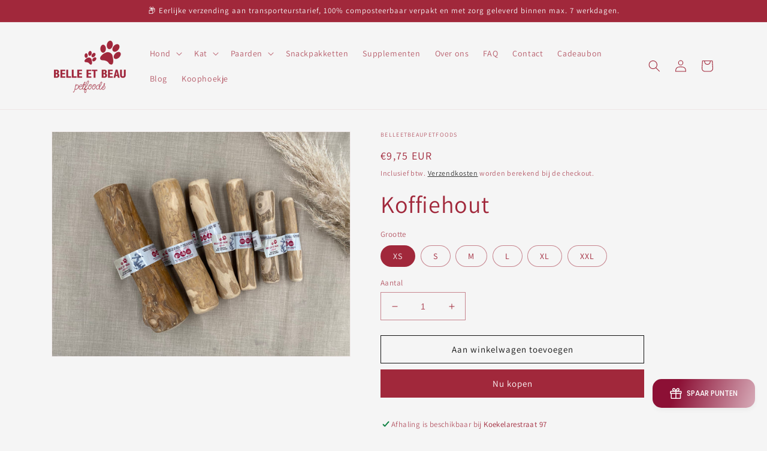

--- FILE ---
content_type: text/html; charset=utf-8
request_url: https://bellebeaupetfoods.be/products/koffiehout
body_size: 40232
content:
<!doctype html>
<html class="no-js" lang="nl">
  <head>
    <meta charset="utf-8">
    <meta http-equiv="X-UA-Compatible" content="IE=edge">
    <meta name="viewport" content="width=device-width,initial-scale=1">
    <meta name="theme-color" content="">
<!-- Google Tag Manager -->
<script>(function(w,d,s,l,i){w[l]=w[l]||[];w[l].push({'gtm.start':
new Date().getTime(),event:'gtm.js'});var f=d.getElementsByTagName(s)[0],
j=d.createElement(s),dl=l!='dataLayer'?'&l='+l:'';j.async=true;j.src=
'https://www.googletagmanager.com/gtm.js?id='+i+dl;f.parentNode.insertBefore(j,f);
})(window,document,'script','dataLayer','GTM-PR77C8S');</script>
<!-- End Google Tag Manager -->
    
    <link rel="canonical" href="https://bellebeaupetfoods.be/products/koffiehout">
    <link rel="preconnect" href="https://cdn.shopify.com" crossorigin><link rel="preconnect" href="https://fonts.shopifycdn.com" crossorigin><title>
      Koffiehout
 &ndash; belleetbeaupetfoods</title>

    
      <meta name="description" content="Koffiehout is een natuurlijke kauwsnack voor honden met een grote kauwbehoefte. Koffiehout versplinterd niet en is dus een veilige houtsoort. De kauwwortel komt van de boomwortel van een koffieboom. Onze houtsoorten zijn alles van hele hoge kwaliteit en 100% natuurlijk. Ze zijn dan ook heel erg geschikt voor voedselgev">
    

    

<meta property="og:site_name" content="belleetbeaupetfoods">
<meta property="og:url" content="https://bellebeaupetfoods.be/products/koffiehout">
<meta property="og:title" content="Koffiehout">
<meta property="og:type" content="product">
<meta property="og:description" content="Koffiehout is een natuurlijke kauwsnack voor honden met een grote kauwbehoefte. Koffiehout versplinterd niet en is dus een veilige houtsoort. De kauwwortel komt van de boomwortel van een koffieboom. Onze houtsoorten zijn alles van hele hoge kwaliteit en 100% natuurlijk. Ze zijn dan ook heel erg geschikt voor voedselgev"><meta property="og:image" content="http://bellebeaupetfoods.be/cdn/shop/files/C66F10E4-7271-406F-8725-B50B84B6916D.jpg?v=1684840697">
  <meta property="og:image:secure_url" content="https://bellebeaupetfoods.be/cdn/shop/files/C66F10E4-7271-406F-8725-B50B84B6916D.jpg?v=1684840697">
  <meta property="og:image:width" content="4032">
  <meta property="og:image:height" content="3024"><meta property="og:price:amount" content="9,75">
  <meta property="og:price:currency" content="EUR"><meta name="twitter:card" content="summary_large_image">
<meta name="twitter:title" content="Koffiehout">
<meta name="twitter:description" content="Koffiehout is een natuurlijke kauwsnack voor honden met een grote kauwbehoefte. Koffiehout versplinterd niet en is dus een veilige houtsoort. De kauwwortel komt van de boomwortel van een koffieboom. Onze houtsoorten zijn alles van hele hoge kwaliteit en 100% natuurlijk. Ze zijn dan ook heel erg geschikt voor voedselgev">


    <script src="//bellebeaupetfoods.be/cdn/shop/t/1/assets/global.js?v=135116476141006970691648410191" defer="defer"></script>
    <script>window.performance && window.performance.mark && window.performance.mark('shopify.content_for_header.start');</script><meta name="facebook-domain-verification" content="1qyea71qrxofxycpzdtty6bsrnpb10">
<meta name="facebook-domain-verification" content="1qyea71qrxofxycpzdtty6bsrnpb10">
<meta name="google-site-verification" content="dYw7Rblb7maWzwmp_RJfextuc2egV6OztrRl4J_yKN8">
<meta id="shopify-digital-wallet" name="shopify-digital-wallet" content="/61329604805/digital_wallets/dialog">
<link rel="alternate" hreflang="x-default" href="https://bellebeaupetfoods.be/products/koffiehout">
<link rel="alternate" hreflang="nl" href="https://bellebeaupetfoods.be/products/koffiehout">
<link rel="alternate" hreflang="fr" href="https://bellebeaupetfoods.be/fr/products/koffiehout">
<link rel="alternate" type="application/json+oembed" href="https://bellebeaupetfoods.be/products/koffiehout.oembed">
<script async="async" src="/checkouts/internal/preloads.js?locale=nl-BE"></script>
<script id="shopify-features" type="application/json">{"accessToken":"24e36d870a775861c82b587fb0499522","betas":["rich-media-storefront-analytics"],"domain":"bellebeaupetfoods.be","predictiveSearch":true,"shopId":61329604805,"locale":"nl"}</script>
<script>var Shopify = Shopify || {};
Shopify.shop = "belleetbeaupetfoods.myshopify.com";
Shopify.locale = "nl";
Shopify.currency = {"active":"EUR","rate":"1.0"};
Shopify.country = "BE";
Shopify.theme = {"name":"Dawn","id":129311965381,"schema_name":"Dawn","schema_version":"4.0.0","theme_store_id":887,"role":"main"};
Shopify.theme.handle = "null";
Shopify.theme.style = {"id":null,"handle":null};
Shopify.cdnHost = "bellebeaupetfoods.be/cdn";
Shopify.routes = Shopify.routes || {};
Shopify.routes.root = "/";</script>
<script type="module">!function(o){(o.Shopify=o.Shopify||{}).modules=!0}(window);</script>
<script>!function(o){function n(){var o=[];function n(){o.push(Array.prototype.slice.apply(arguments))}return n.q=o,n}var t=o.Shopify=o.Shopify||{};t.loadFeatures=n(),t.autoloadFeatures=n()}(window);</script>
<script id="shop-js-analytics" type="application/json">{"pageType":"product"}</script>
<script defer="defer" async type="module" src="//bellebeaupetfoods.be/cdn/shopifycloud/shop-js/modules/v2/client.init-shop-cart-sync_CwGft62q.nl.esm.js"></script>
<script defer="defer" async type="module" src="//bellebeaupetfoods.be/cdn/shopifycloud/shop-js/modules/v2/chunk.common_BAeYDmFP.esm.js"></script>
<script defer="defer" async type="module" src="//bellebeaupetfoods.be/cdn/shopifycloud/shop-js/modules/v2/chunk.modal_B9qqLDBC.esm.js"></script>
<script type="module">
  await import("//bellebeaupetfoods.be/cdn/shopifycloud/shop-js/modules/v2/client.init-shop-cart-sync_CwGft62q.nl.esm.js");
await import("//bellebeaupetfoods.be/cdn/shopifycloud/shop-js/modules/v2/chunk.common_BAeYDmFP.esm.js");
await import("//bellebeaupetfoods.be/cdn/shopifycloud/shop-js/modules/v2/chunk.modal_B9qqLDBC.esm.js");

  window.Shopify.SignInWithShop?.initShopCartSync?.({"fedCMEnabled":true,"windoidEnabled":true});

</script>
<script>(function() {
  var isLoaded = false;
  function asyncLoad() {
    if (isLoaded) return;
    isLoaded = true;
    var urls = ["https:\/\/plugin.brevo.com\/integrations\/api\/automation\/script?user_connection_id=65606c2ea591660d4150ec47\u0026ma-key=mtxupqliu78reew3sa21qbs0\u0026shop=belleetbeaupetfoods.myshopify.com","https:\/\/plugin.brevo.com\/integrations\/api\/sy\/cart_tracking\/script?ma-key=mtxupqliu78reew3sa21qbs0\u0026user_connection_id=65606c2ea591660d4150ec47\u0026shop=belleetbeaupetfoods.myshopify.com","\/\/cdn.shopify.com\/proxy\/cb9a589338a21a31c5055ead58a837f1db06b6664b24f12ad8a85f8d0108a15d\/api.goaffpro.com\/loader.js?shop=belleetbeaupetfoods.myshopify.com\u0026sp-cache-control=cHVibGljLCBtYXgtYWdlPTkwMA"];
    for (var i = 0; i < urls.length; i++) {
      var s = document.createElement('script');
      s.type = 'text/javascript';
      s.async = true;
      s.src = urls[i];
      var x = document.getElementsByTagName('script')[0];
      x.parentNode.insertBefore(s, x);
    }
  };
  if(window.attachEvent) {
    window.attachEvent('onload', asyncLoad);
  } else {
    window.addEventListener('load', asyncLoad, false);
  }
})();</script>
<script id="__st">var __st={"a":61329604805,"offset":3600,"reqid":"33ccda2f-f9af-434d-bbeb-f400e7816693-1769245394","pageurl":"bellebeaupetfoods.be\/products\/koffiehout","u":"461553af1eea","p":"product","rtyp":"product","rid":8396048957780};</script>
<script>window.ShopifyPaypalV4VisibilityTracking = true;</script>
<script id="captcha-bootstrap">!function(){'use strict';const t='contact',e='account',n='new_comment',o=[[t,t],['blogs',n],['comments',n],[t,'customer']],c=[[e,'customer_login'],[e,'guest_login'],[e,'recover_customer_password'],[e,'create_customer']],r=t=>t.map((([t,e])=>`form[action*='/${t}']:not([data-nocaptcha='true']) input[name='form_type'][value='${e}']`)).join(','),a=t=>()=>t?[...document.querySelectorAll(t)].map((t=>t.form)):[];function s(){const t=[...o],e=r(t);return a(e)}const i='password',u='form_key',d=['recaptcha-v3-token','g-recaptcha-response','h-captcha-response',i],f=()=>{try{return window.sessionStorage}catch{return}},m='__shopify_v',_=t=>t.elements[u];function p(t,e,n=!1){try{const o=window.sessionStorage,c=JSON.parse(o.getItem(e)),{data:r}=function(t){const{data:e,action:n}=t;return t[m]||n?{data:e,action:n}:{data:t,action:n}}(c);for(const[e,n]of Object.entries(r))t.elements[e]&&(t.elements[e].value=n);n&&o.removeItem(e)}catch(o){console.error('form repopulation failed',{error:o})}}const l='form_type',E='cptcha';function T(t){t.dataset[E]=!0}const w=window,h=w.document,L='Shopify',v='ce_forms',y='captcha';let A=!1;((t,e)=>{const n=(g='f06e6c50-85a8-45c8-87d0-21a2b65856fe',I='https://cdn.shopify.com/shopifycloud/storefront-forms-hcaptcha/ce_storefront_forms_captcha_hcaptcha.v1.5.2.iife.js',D={infoText:'Beschermd door hCaptcha',privacyText:'Privacy',termsText:'Voorwaarden'},(t,e,n)=>{const o=w[L][v],c=o.bindForm;if(c)return c(t,g,e,D).then(n);var r;o.q.push([[t,g,e,D],n]),r=I,A||(h.body.append(Object.assign(h.createElement('script'),{id:'captcha-provider',async:!0,src:r})),A=!0)});var g,I,D;w[L]=w[L]||{},w[L][v]=w[L][v]||{},w[L][v].q=[],w[L][y]=w[L][y]||{},w[L][y].protect=function(t,e){n(t,void 0,e),T(t)},Object.freeze(w[L][y]),function(t,e,n,w,h,L){const[v,y,A,g]=function(t,e,n){const i=e?o:[],u=t?c:[],d=[...i,...u],f=r(d),m=r(i),_=r(d.filter((([t,e])=>n.includes(e))));return[a(f),a(m),a(_),s()]}(w,h,L),I=t=>{const e=t.target;return e instanceof HTMLFormElement?e:e&&e.form},D=t=>v().includes(t);t.addEventListener('submit',(t=>{const e=I(t);if(!e)return;const n=D(e)&&!e.dataset.hcaptchaBound&&!e.dataset.recaptchaBound,o=_(e),c=g().includes(e)&&(!o||!o.value);(n||c)&&t.preventDefault(),c&&!n&&(function(t){try{if(!f())return;!function(t){const e=f();if(!e)return;const n=_(t);if(!n)return;const o=n.value;o&&e.removeItem(o)}(t);const e=Array.from(Array(32),(()=>Math.random().toString(36)[2])).join('');!function(t,e){_(t)||t.append(Object.assign(document.createElement('input'),{type:'hidden',name:u})),t.elements[u].value=e}(t,e),function(t,e){const n=f();if(!n)return;const o=[...t.querySelectorAll(`input[type='${i}']`)].map((({name:t})=>t)),c=[...d,...o],r={};for(const[a,s]of new FormData(t).entries())c.includes(a)||(r[a]=s);n.setItem(e,JSON.stringify({[m]:1,action:t.action,data:r}))}(t,e)}catch(e){console.error('failed to persist form',e)}}(e),e.submit())}));const S=(t,e)=>{t&&!t.dataset[E]&&(n(t,e.some((e=>e===t))),T(t))};for(const o of['focusin','change'])t.addEventListener(o,(t=>{const e=I(t);D(e)&&S(e,y())}));const B=e.get('form_key'),M=e.get(l),P=B&&M;t.addEventListener('DOMContentLoaded',(()=>{const t=y();if(P)for(const e of t)e.elements[l].value===M&&p(e,B);[...new Set([...A(),...v().filter((t=>'true'===t.dataset.shopifyCaptcha))])].forEach((e=>S(e,t)))}))}(h,new URLSearchParams(w.location.search),n,t,e,['guest_login'])})(!0,!0)}();</script>
<script integrity="sha256-4kQ18oKyAcykRKYeNunJcIwy7WH5gtpwJnB7kiuLZ1E=" data-source-attribution="shopify.loadfeatures" defer="defer" src="//bellebeaupetfoods.be/cdn/shopifycloud/storefront/assets/storefront/load_feature-a0a9edcb.js" crossorigin="anonymous"></script>
<script data-source-attribution="shopify.dynamic_checkout.dynamic.init">var Shopify=Shopify||{};Shopify.PaymentButton=Shopify.PaymentButton||{isStorefrontPortableWallets:!0,init:function(){window.Shopify.PaymentButton.init=function(){};var t=document.createElement("script");t.src="https://bellebeaupetfoods.be/cdn/shopifycloud/portable-wallets/latest/portable-wallets.nl.js",t.type="module",document.head.appendChild(t)}};
</script>
<script data-source-attribution="shopify.dynamic_checkout.buyer_consent">
  function portableWalletsHideBuyerConsent(e){var t=document.getElementById("shopify-buyer-consent"),n=document.getElementById("shopify-subscription-policy-button");t&&n&&(t.classList.add("hidden"),t.setAttribute("aria-hidden","true"),n.removeEventListener("click",e))}function portableWalletsShowBuyerConsent(e){var t=document.getElementById("shopify-buyer-consent"),n=document.getElementById("shopify-subscription-policy-button");t&&n&&(t.classList.remove("hidden"),t.removeAttribute("aria-hidden"),n.addEventListener("click",e))}window.Shopify?.PaymentButton&&(window.Shopify.PaymentButton.hideBuyerConsent=portableWalletsHideBuyerConsent,window.Shopify.PaymentButton.showBuyerConsent=portableWalletsShowBuyerConsent);
</script>
<script>
  function portableWalletsCleanup(e){e&&e.src&&console.error("Failed to load portable wallets script "+e.src);var t=document.querySelectorAll("shopify-accelerated-checkout .shopify-payment-button__skeleton, shopify-accelerated-checkout-cart .wallet-cart-button__skeleton"),e=document.getElementById("shopify-buyer-consent");for(let e=0;e<t.length;e++)t[e].remove();e&&e.remove()}function portableWalletsNotLoadedAsModule(e){e instanceof ErrorEvent&&"string"==typeof e.message&&e.message.includes("import.meta")&&"string"==typeof e.filename&&e.filename.includes("portable-wallets")&&(window.removeEventListener("error",portableWalletsNotLoadedAsModule),window.Shopify.PaymentButton.failedToLoad=e,"loading"===document.readyState?document.addEventListener("DOMContentLoaded",window.Shopify.PaymentButton.init):window.Shopify.PaymentButton.init())}window.addEventListener("error",portableWalletsNotLoadedAsModule);
</script>

<script type="module" src="https://bellebeaupetfoods.be/cdn/shopifycloud/portable-wallets/latest/portable-wallets.nl.js" onError="portableWalletsCleanup(this)" crossorigin="anonymous"></script>
<script nomodule>
  document.addEventListener("DOMContentLoaded", portableWalletsCleanup);
</script>

<link id="shopify-accelerated-checkout-styles" rel="stylesheet" media="screen" href="https://bellebeaupetfoods.be/cdn/shopifycloud/portable-wallets/latest/accelerated-checkout-backwards-compat.css" crossorigin="anonymous">
<style id="shopify-accelerated-checkout-cart">
        #shopify-buyer-consent {
  margin-top: 1em;
  display: inline-block;
  width: 100%;
}

#shopify-buyer-consent.hidden {
  display: none;
}

#shopify-subscription-policy-button {
  background: none;
  border: none;
  padding: 0;
  text-decoration: underline;
  font-size: inherit;
  cursor: pointer;
}

#shopify-subscription-policy-button::before {
  box-shadow: none;
}

      </style>
<script id="sections-script" data-sections="main-product,product-recommendations,header,footer" defer="defer" src="//bellebeaupetfoods.be/cdn/shop/t/1/compiled_assets/scripts.js?v=448"></script>
<script>window.performance && window.performance.mark && window.performance.mark('shopify.content_for_header.end');</script>


    <style data-shopify>
      @font-face {
  font-family: Assistant;
  font-weight: 400;
  font-style: normal;
  font-display: swap;
  src: url("//bellebeaupetfoods.be/cdn/fonts/assistant/assistant_n4.9120912a469cad1cc292572851508ca49d12e768.woff2") format("woff2"),
       url("//bellebeaupetfoods.be/cdn/fonts/assistant/assistant_n4.6e9875ce64e0fefcd3f4446b7ec9036b3ddd2985.woff") format("woff");
}

      @font-face {
  font-family: Assistant;
  font-weight: 700;
  font-style: normal;
  font-display: swap;
  src: url("//bellebeaupetfoods.be/cdn/fonts/assistant/assistant_n7.bf44452348ec8b8efa3aa3068825305886b1c83c.woff2") format("woff2"),
       url("//bellebeaupetfoods.be/cdn/fonts/assistant/assistant_n7.0c887fee83f6b3bda822f1150b912c72da0f7b64.woff") format("woff");
}

      
      
      @font-face {
  font-family: Assistant;
  font-weight: 400;
  font-style: normal;
  font-display: swap;
  src: url("//bellebeaupetfoods.be/cdn/fonts/assistant/assistant_n4.9120912a469cad1cc292572851508ca49d12e768.woff2") format("woff2"),
       url("//bellebeaupetfoods.be/cdn/fonts/assistant/assistant_n4.6e9875ce64e0fefcd3f4446b7ec9036b3ddd2985.woff") format("woff");
}


      :root {
        --font-body-family: Assistant, sans-serif;
        --font-body-style: normal;
        --font-body-weight: 400;

        --font-heading-family: Assistant, sans-serif;
        --font-heading-style: normal;
        --font-heading-weight: 400;

        --font-body-scale: 1.0;
        --font-heading-scale: 1.0;

        --color-base-text: 161, 40, 59;
        --color-shadow: 161, 40, 59;
        --color-base-background-1: 245, 245, 245;
        --color-base-background-2: 243, 243, 243;
        --color-base-solid-button-labels: 255, 255, 255;
        --color-base-outline-button-labels: 18, 18, 18;
        --color-base-accent-1: 161, 40, 59;
        --color-base-accent-2: 161, 40, 59;
        --payment-terms-background-color: #f5f5f5;

        --gradient-base-background-1: #f5f5f5;
        --gradient-base-background-2: #f3f3f3;
        --gradient-base-accent-1: #a1283b;
        --gradient-base-accent-2: #a1283b;

        --media-padding: px;
        --media-border-opacity: 0.05;
        --media-border-width: 1px;
        --media-radius: 0px;
        --media-shadow-opacity: 0.0;
        --media-shadow-horizontal-offset: 0px;
        --media-shadow-vertical-offset: 4px;
        --media-shadow-blur-radius: 5px;

        --page-width: 120rem;
        --page-width-margin: 0rem;

        --card-image-padding: 0.0rem;
        --card-corner-radius: 0.0rem;
        --card-text-alignment: left;
        --card-border-width: 0.0rem;
        --card-border-opacity: 0.1;
        --card-shadow-opacity: 0.0;
        --card-shadow-horizontal-offset: 0.0rem;
        --card-shadow-vertical-offset: 0.4rem;
        --card-shadow-blur-radius: 0.5rem;

        --badge-corner-radius: 4.0rem;

        --popup-border-width: 1px;
        --popup-border-opacity: 0.1;
        --popup-corner-radius: 0px;
        --popup-shadow-opacity: 0.0;
        --popup-shadow-horizontal-offset: 0px;
        --popup-shadow-vertical-offset: 4px;
        --popup-shadow-blur-radius: 5px;

        --drawer-border-width: 1px;
        --drawer-border-opacity: 0.1;
        --drawer-shadow-opacity: 0.0;
        --drawer-shadow-horizontal-offset: 0px;
        --drawer-shadow-vertical-offset: 4px;
        --drawer-shadow-blur-radius: 5px;

        --spacing-sections-desktop: 0px;
        --spacing-sections-mobile: 0px;

        --grid-desktop-vertical-spacing: 8px;
        --grid-desktop-horizontal-spacing: 8px;
        --grid-mobile-vertical-spacing: 4px;
        --grid-mobile-horizontal-spacing: 4px;

        --text-boxes-border-opacity: 0.1;
        --text-boxes-border-width: 0px;
        --text-boxes-radius: 0px;
        --text-boxes-shadow-opacity: 0.0;
        --text-boxes-shadow-horizontal-offset: 0px;
        --text-boxes-shadow-vertical-offset: 4px;
        --text-boxes-shadow-blur-radius: 5px;

        --buttons-radius: 0px;
        --buttons-radius-outset: 0px;
        --buttons-border-width: 1px;
        --buttons-border-opacity: 1.0;
        --buttons-shadow-opacity: 0.0;
        --buttons-shadow-horizontal-offset: 0px;
        --buttons-shadow-vertical-offset: 4px;
        --buttons-shadow-blur-radius: 5px;
        --buttons-border-offset: 0px;

        --inputs-radius: 0px;
        --inputs-border-width: 1px;
        --inputs-border-opacity: 0.55;
        --inputs-shadow-opacity: 0.0;
        --inputs-shadow-horizontal-offset: 0px;
        --inputs-margin-offset: 0px;
        --inputs-shadow-vertical-offset: 4px;
        --inputs-shadow-blur-radius: 5px;
        --inputs-radius-outset: 0px;

        --variant-pills-radius: 40px;
        --variant-pills-border-width: 1px;
        --variant-pills-border-opacity: 0.55;
        --variant-pills-shadow-opacity: 0.0;
        --variant-pills-shadow-horizontal-offset: 0px;
        --variant-pills-shadow-vertical-offset: 4px;
        --variant-pills-shadow-blur-radius: 5px;
      }

      *,
      *::before,
      *::after {
        box-sizing: inherit;
      }

      html {
        box-sizing: border-box;
        font-size: calc(var(--font-body-scale) * 62.5%);
        height: 100%;
      }

      body {
        display: grid;
        grid-template-rows: auto auto 1fr auto;
        grid-template-columns: 100%;
        min-height: 100%;
        margin: 0;
        font-size: 1.5rem;
        letter-spacing: 0.06rem;
        line-height: calc(1 + 0.8 / var(--font-body-scale));
        font-family: var(--font-body-family);
        font-style: var(--font-body-style);
        font-weight: var(--font-body-weight);
      }

      @media screen and (min-width: 750px) {
        body {
          font-size: 1.6rem;
        }
      }
    </style>

    <link href="//bellebeaupetfoods.be/cdn/shop/t/1/assets/base.css?v=144997082486365258741648410204" rel="stylesheet" type="text/css" media="all" />
<link rel="preload" as="font" href="//bellebeaupetfoods.be/cdn/fonts/assistant/assistant_n4.9120912a469cad1cc292572851508ca49d12e768.woff2" type="font/woff2" crossorigin><link rel="preload" as="font" href="//bellebeaupetfoods.be/cdn/fonts/assistant/assistant_n4.9120912a469cad1cc292572851508ca49d12e768.woff2" type="font/woff2" crossorigin><link rel="stylesheet" href="//bellebeaupetfoods.be/cdn/shop/t/1/assets/component-predictive-search.css?v=165644661289088488651648410187" media="print" onload="this.media='all'"><script>document.documentElement.className = document.documentElement.className.replace('no-js', 'js');
    if (Shopify.designMode) {
      document.documentElement.classList.add('shopify-design-mode');
    }
    </script>
  <!-- BEGIN app block: shopify://apps/boostpop-popups-banners/blocks/app-embed/8b4a8c56-21b5-437e-95f9-cd5dc65ceb49 --><script>
    // Create app element in main document for widget to render to
    function createAppElement() {
        var appDiv = document.createElement('div');
        appDiv.id = 'boost-pop-container';
        appDiv.style = 'display: block !important';

        document.body.appendChild(appDiv);
    }

    // Load widget script and move to Shadow DOM after load
    function loadWidgetScript() {
        var script = document.createElement('script');

        script.src = 'https://cdn.shopify.com/extensions/019bc7a2-55ac-7a12-89a5-64876df14eba/boost-pop-up-21/assets/ap.min.js';
        script.async = true;

        document.head.appendChild(script);
    }

    function initializeApp() {
        createAppElement();
        loadWidgetScript();
    }

    // Execute immediately if DOM is already loaded, otherwise wait for DOMContentLoaded
    if (document.readyState === 'loading') {
        document.addEventListener('DOMContentLoaded', initializeApp);
    } else {
        initializeApp();
    }
</script>

<script src="https://cdn.shopify.com/extensions/019bc7a2-55ac-7a12-89a5-64876df14eba/boost-pop-up-21/assets/polyfill.min.js" async></script>
<script src="https://cdn.shopify.com/extensions/019bc7a2-55ac-7a12-89a5-64876df14eba/boost-pop-up-21/assets/maska.js" async></script>

<script>
    // Function to make IE9+ support forEach:
    if (window.NodeList && !NodeList.prototype.forEach) {
        NodeList.prototype.forEach = Array.prototype.forEach;
    }
</script>

<!-- END app block --><script src="https://cdn.shopify.com/extensions/019bc7a2-55ac-7a12-89a5-64876df14eba/boost-pop-up-21/assets/ab.min.js" type="text/javascript" defer="defer"></script>
<link href="https://cdn.shopify.com/extensions/019bc7a2-55ac-7a12-89a5-64876df14eba/boost-pop-up-21/assets/ab.min.css" rel="stylesheet" type="text/css" media="all">
<script src="https://cdn.shopify.com/extensions/019b0ca2-d383-7aeb-8551-7fbe0ae4e99d/appio-reviews-127/assets/google-reviews.js" type="text/javascript" defer="defer"></script>
<link href="https://cdn.shopify.com/extensions/019b0ca2-d383-7aeb-8551-7fbe0ae4e99d/appio-reviews-127/assets/google-reviews.css" rel="stylesheet" type="text/css" media="all">
<link href="https://monorail-edge.shopifysvc.com" rel="dns-prefetch">
<script>(function(){if ("sendBeacon" in navigator && "performance" in window) {try {var session_token_from_headers = performance.getEntriesByType('navigation')[0].serverTiming.find(x => x.name == '_s').description;} catch {var session_token_from_headers = undefined;}var session_cookie_matches = document.cookie.match(/_shopify_s=([^;]*)/);var session_token_from_cookie = session_cookie_matches && session_cookie_matches.length === 2 ? session_cookie_matches[1] : "";var session_token = session_token_from_headers || session_token_from_cookie || "";function handle_abandonment_event(e) {var entries = performance.getEntries().filter(function(entry) {return /monorail-edge.shopifysvc.com/.test(entry.name);});if (!window.abandonment_tracked && entries.length === 0) {window.abandonment_tracked = true;var currentMs = Date.now();var navigation_start = performance.timing.navigationStart;var payload = {shop_id: 61329604805,url: window.location.href,navigation_start,duration: currentMs - navigation_start,session_token,page_type: "product"};window.navigator.sendBeacon("https://monorail-edge.shopifysvc.com/v1/produce", JSON.stringify({schema_id: "online_store_buyer_site_abandonment/1.1",payload: payload,metadata: {event_created_at_ms: currentMs,event_sent_at_ms: currentMs}}));}}window.addEventListener('pagehide', handle_abandonment_event);}}());</script>
<script id="web-pixels-manager-setup">(function e(e,d,r,n,o){if(void 0===o&&(o={}),!Boolean(null===(a=null===(i=window.Shopify)||void 0===i?void 0:i.analytics)||void 0===a?void 0:a.replayQueue)){var i,a;window.Shopify=window.Shopify||{};var t=window.Shopify;t.analytics=t.analytics||{};var s=t.analytics;s.replayQueue=[],s.publish=function(e,d,r){return s.replayQueue.push([e,d,r]),!0};try{self.performance.mark("wpm:start")}catch(e){}var l=function(){var e={modern:/Edge?\/(1{2}[4-9]|1[2-9]\d|[2-9]\d{2}|\d{4,})\.\d+(\.\d+|)|Firefox\/(1{2}[4-9]|1[2-9]\d|[2-9]\d{2}|\d{4,})\.\d+(\.\d+|)|Chrom(ium|e)\/(9{2}|\d{3,})\.\d+(\.\d+|)|(Maci|X1{2}).+ Version\/(15\.\d+|(1[6-9]|[2-9]\d|\d{3,})\.\d+)([,.]\d+|)( \(\w+\)|)( Mobile\/\w+|) Safari\/|Chrome.+OPR\/(9{2}|\d{3,})\.\d+\.\d+|(CPU[ +]OS|iPhone[ +]OS|CPU[ +]iPhone|CPU IPhone OS|CPU iPad OS)[ +]+(15[._]\d+|(1[6-9]|[2-9]\d|\d{3,})[._]\d+)([._]\d+|)|Android:?[ /-](13[3-9]|1[4-9]\d|[2-9]\d{2}|\d{4,})(\.\d+|)(\.\d+|)|Android.+Firefox\/(13[5-9]|1[4-9]\d|[2-9]\d{2}|\d{4,})\.\d+(\.\d+|)|Android.+Chrom(ium|e)\/(13[3-9]|1[4-9]\d|[2-9]\d{2}|\d{4,})\.\d+(\.\d+|)|SamsungBrowser\/([2-9]\d|\d{3,})\.\d+/,legacy:/Edge?\/(1[6-9]|[2-9]\d|\d{3,})\.\d+(\.\d+|)|Firefox\/(5[4-9]|[6-9]\d|\d{3,})\.\d+(\.\d+|)|Chrom(ium|e)\/(5[1-9]|[6-9]\d|\d{3,})\.\d+(\.\d+|)([\d.]+$|.*Safari\/(?![\d.]+ Edge\/[\d.]+$))|(Maci|X1{2}).+ Version\/(10\.\d+|(1[1-9]|[2-9]\d|\d{3,})\.\d+)([,.]\d+|)( \(\w+\)|)( Mobile\/\w+|) Safari\/|Chrome.+OPR\/(3[89]|[4-9]\d|\d{3,})\.\d+\.\d+|(CPU[ +]OS|iPhone[ +]OS|CPU[ +]iPhone|CPU IPhone OS|CPU iPad OS)[ +]+(10[._]\d+|(1[1-9]|[2-9]\d|\d{3,})[._]\d+)([._]\d+|)|Android:?[ /-](13[3-9]|1[4-9]\d|[2-9]\d{2}|\d{4,})(\.\d+|)(\.\d+|)|Mobile Safari.+OPR\/([89]\d|\d{3,})\.\d+\.\d+|Android.+Firefox\/(13[5-9]|1[4-9]\d|[2-9]\d{2}|\d{4,})\.\d+(\.\d+|)|Android.+Chrom(ium|e)\/(13[3-9]|1[4-9]\d|[2-9]\d{2}|\d{4,})\.\d+(\.\d+|)|Android.+(UC? ?Browser|UCWEB|U3)[ /]?(15\.([5-9]|\d{2,})|(1[6-9]|[2-9]\d|\d{3,})\.\d+)\.\d+|SamsungBrowser\/(5\.\d+|([6-9]|\d{2,})\.\d+)|Android.+MQ{2}Browser\/(14(\.(9|\d{2,})|)|(1[5-9]|[2-9]\d|\d{3,})(\.\d+|))(\.\d+|)|K[Aa][Ii]OS\/(3\.\d+|([4-9]|\d{2,})\.\d+)(\.\d+|)/},d=e.modern,r=e.legacy,n=navigator.userAgent;return n.match(d)?"modern":n.match(r)?"legacy":"unknown"}(),u="modern"===l?"modern":"legacy",c=(null!=n?n:{modern:"",legacy:""})[u],f=function(e){return[e.baseUrl,"/wpm","/b",e.hashVersion,"modern"===e.buildTarget?"m":"l",".js"].join("")}({baseUrl:d,hashVersion:r,buildTarget:u}),m=function(e){var d=e.version,r=e.bundleTarget,n=e.surface,o=e.pageUrl,i=e.monorailEndpoint;return{emit:function(e){var a=e.status,t=e.errorMsg,s=(new Date).getTime(),l=JSON.stringify({metadata:{event_sent_at_ms:s},events:[{schema_id:"web_pixels_manager_load/3.1",payload:{version:d,bundle_target:r,page_url:o,status:a,surface:n,error_msg:t},metadata:{event_created_at_ms:s}}]});if(!i)return console&&console.warn&&console.warn("[Web Pixels Manager] No Monorail endpoint provided, skipping logging."),!1;try{return self.navigator.sendBeacon.bind(self.navigator)(i,l)}catch(e){}var u=new XMLHttpRequest;try{return u.open("POST",i,!0),u.setRequestHeader("Content-Type","text/plain"),u.send(l),!0}catch(e){return console&&console.warn&&console.warn("[Web Pixels Manager] Got an unhandled error while logging to Monorail."),!1}}}}({version:r,bundleTarget:l,surface:e.surface,pageUrl:self.location.href,monorailEndpoint:e.monorailEndpoint});try{o.browserTarget=l,function(e){var d=e.src,r=e.async,n=void 0===r||r,o=e.onload,i=e.onerror,a=e.sri,t=e.scriptDataAttributes,s=void 0===t?{}:t,l=document.createElement("script"),u=document.querySelector("head"),c=document.querySelector("body");if(l.async=n,l.src=d,a&&(l.integrity=a,l.crossOrigin="anonymous"),s)for(var f in s)if(Object.prototype.hasOwnProperty.call(s,f))try{l.dataset[f]=s[f]}catch(e){}if(o&&l.addEventListener("load",o),i&&l.addEventListener("error",i),u)u.appendChild(l);else{if(!c)throw new Error("Did not find a head or body element to append the script");c.appendChild(l)}}({src:f,async:!0,onload:function(){if(!function(){var e,d;return Boolean(null===(d=null===(e=window.Shopify)||void 0===e?void 0:e.analytics)||void 0===d?void 0:d.initialized)}()){var d=window.webPixelsManager.init(e)||void 0;if(d){var r=window.Shopify.analytics;r.replayQueue.forEach((function(e){var r=e[0],n=e[1],o=e[2];d.publishCustomEvent(r,n,o)})),r.replayQueue=[],r.publish=d.publishCustomEvent,r.visitor=d.visitor,r.initialized=!0}}},onerror:function(){return m.emit({status:"failed",errorMsg:"".concat(f," has failed to load")})},sri:function(e){var d=/^sha384-[A-Za-z0-9+/=]+$/;return"string"==typeof e&&d.test(e)}(c)?c:"",scriptDataAttributes:o}),m.emit({status:"loading"})}catch(e){m.emit({status:"failed",errorMsg:(null==e?void 0:e.message)||"Unknown error"})}}})({shopId: 61329604805,storefrontBaseUrl: "https://bellebeaupetfoods.be",extensionsBaseUrl: "https://extensions.shopifycdn.com/cdn/shopifycloud/web-pixels-manager",monorailEndpoint: "https://monorail-edge.shopifysvc.com/unstable/produce_batch",surface: "storefront-renderer",enabledBetaFlags: ["2dca8a86"],webPixelsConfigList: [{"id":"3098968404","configuration":"{\"shop\":\"belleetbeaupetfoods.myshopify.com\",\"cookie_duration\":\"604800\",\"first_touch_or_last\":\"last_touch\",\"goaffpro_identifiers\":\"gfp_ref,ref,aff,wpam_id,click_id\",\"ignore_ad_clicks\":\"false\"}","eventPayloadVersion":"v1","runtimeContext":"STRICT","scriptVersion":"a74598cb423e21a6befc33d5db5fba42","type":"APP","apiClientId":2744533,"privacyPurposes":["ANALYTICS","MARKETING"],"dataSharingAdjustments":{"protectedCustomerApprovalScopes":["read_customer_address","read_customer_email","read_customer_name","read_customer_personal_data","read_customer_phone"]}},{"id":"2268168532","configuration":"{\"config\":\"{\\\"google_tag_ids\\\":[\\\"G-Q7BKGJF9DF\\\",\\\"GT-MQBL83RV\\\",\\\"GT-KDTP3PCP\\\"],\\\"target_country\\\":\\\"BE\\\",\\\"gtag_events\\\":[{\\\"type\\\":\\\"begin_checkout\\\",\\\"action_label\\\":[\\\"G-Q7BKGJF9DF\\\",\\\"AW-16524280234\\\/UjjECPbnqr8aEKqDssc9\\\"]},{\\\"type\\\":\\\"search\\\",\\\"action_label\\\":[\\\"G-Q7BKGJF9DF\\\",\\\"AW-16524280234\\\/1MvOCILoqr8aEKqDssc9\\\"]},{\\\"type\\\":\\\"view_item\\\",\\\"action_label\\\":[\\\"G-Q7BKGJF9DF\\\",\\\"AW-16524280234\\\/YMSUCP_nqr8aEKqDssc9\\\",\\\"MC-ZWKX943NYK\\\"]},{\\\"type\\\":\\\"purchase\\\",\\\"action_label\\\":[\\\"G-Q7BKGJF9DF\\\",\\\"AW-16524280234\\\/cYQ3CPPnqr8aEKqDssc9\\\",\\\"MC-ZWKX943NYK\\\"]},{\\\"type\\\":\\\"page_view\\\",\\\"action_label\\\":[\\\"G-Q7BKGJF9DF\\\",\\\"AW-16524280234\\\/DplMCPznqr8aEKqDssc9\\\",\\\"MC-ZWKX943NYK\\\"]},{\\\"type\\\":\\\"add_payment_info\\\",\\\"action_label\\\":[\\\"G-Q7BKGJF9DF\\\",\\\"AW-16524280234\\\/PC5xCIXoqr8aEKqDssc9\\\"]},{\\\"type\\\":\\\"add_to_cart\\\",\\\"action_label\\\":[\\\"G-Q7BKGJF9DF\\\",\\\"AW-16524280234\\\/GJ5vCPnnqr8aEKqDssc9\\\"]}],\\\"enable_monitoring_mode\\\":false}\"}","eventPayloadVersion":"v1","runtimeContext":"OPEN","scriptVersion":"b2a88bafab3e21179ed38636efcd8a93","type":"APP","apiClientId":1780363,"privacyPurposes":[],"dataSharingAdjustments":{"protectedCustomerApprovalScopes":["read_customer_address","read_customer_email","read_customer_name","read_customer_personal_data","read_customer_phone"]}},{"id":"438927700","configuration":"{\"pixel_id\":\"367965215272020\",\"pixel_type\":\"facebook_pixel\",\"metaapp_system_user_token\":\"-\"}","eventPayloadVersion":"v1","runtimeContext":"OPEN","scriptVersion":"ca16bc87fe92b6042fbaa3acc2fbdaa6","type":"APP","apiClientId":2329312,"privacyPurposes":["ANALYTICS","MARKETING","SALE_OF_DATA"],"dataSharingAdjustments":{"protectedCustomerApprovalScopes":["read_customer_address","read_customer_email","read_customer_name","read_customer_personal_data","read_customer_phone"]}},{"id":"shopify-app-pixel","configuration":"{}","eventPayloadVersion":"v1","runtimeContext":"STRICT","scriptVersion":"0450","apiClientId":"shopify-pixel","type":"APP","privacyPurposes":["ANALYTICS","MARKETING"]},{"id":"shopify-custom-pixel","eventPayloadVersion":"v1","runtimeContext":"LAX","scriptVersion":"0450","apiClientId":"shopify-pixel","type":"CUSTOM","privacyPurposes":["ANALYTICS","MARKETING"]}],isMerchantRequest: false,initData: {"shop":{"name":"belleetbeaupetfoods","paymentSettings":{"currencyCode":"EUR"},"myshopifyDomain":"belleetbeaupetfoods.myshopify.com","countryCode":"BE","storefrontUrl":"https:\/\/bellebeaupetfoods.be"},"customer":null,"cart":null,"checkout":null,"productVariants":[{"price":{"amount":9.75,"currencyCode":"EUR"},"product":{"title":"Koffiehout","vendor":"belleetbeaupetfoods","id":"8396048957780","untranslatedTitle":"Koffiehout","url":"\/products\/koffiehout","type":""},"id":"46587193885012","image":{"src":"\/\/bellebeaupetfoods.be\/cdn\/shop\/files\/C66F10E4-7271-406F-8725-B50B84B6916D.jpg?v=1684840697"},"sku":"","title":"XS","untranslatedTitle":"XS"},{"price":{"amount":10.75,"currencyCode":"EUR"},"product":{"title":"Koffiehout","vendor":"belleetbeaupetfoods","id":"8396048957780","untranslatedTitle":"Koffiehout","url":"\/products\/koffiehout","type":""},"id":"46587193917780","image":{"src":"\/\/bellebeaupetfoods.be\/cdn\/shop\/files\/C66F10E4-7271-406F-8725-B50B84B6916D.jpg?v=1684840697"},"sku":"","title":"S","untranslatedTitle":"S"},{"price":{"amount":13.75,"currencyCode":"EUR"},"product":{"title":"Koffiehout","vendor":"belleetbeaupetfoods","id":"8396048957780","untranslatedTitle":"Koffiehout","url":"\/products\/koffiehout","type":""},"id":"46587193950548","image":{"src":"\/\/bellebeaupetfoods.be\/cdn\/shop\/files\/C66F10E4-7271-406F-8725-B50B84B6916D.jpg?v=1684840697"},"sku":"","title":"M","untranslatedTitle":"M"},{"price":{"amount":15.75,"currencyCode":"EUR"},"product":{"title":"Koffiehout","vendor":"belleetbeaupetfoods","id":"8396048957780","untranslatedTitle":"Koffiehout","url":"\/products\/koffiehout","type":""},"id":"46587193983316","image":{"src":"\/\/bellebeaupetfoods.be\/cdn\/shop\/files\/C66F10E4-7271-406F-8725-B50B84B6916D.jpg?v=1684840697"},"sku":"","title":"L","untranslatedTitle":"L"},{"price":{"amount":17.75,"currencyCode":"EUR"},"product":{"title":"Koffiehout","vendor":"belleetbeaupetfoods","id":"8396048957780","untranslatedTitle":"Koffiehout","url":"\/products\/koffiehout","type":""},"id":"46587194016084","image":{"src":"\/\/bellebeaupetfoods.be\/cdn\/shop\/files\/C66F10E4-7271-406F-8725-B50B84B6916D.jpg?v=1684840697"},"sku":"","title":"XL","untranslatedTitle":"XL"},{"price":{"amount":19.75,"currencyCode":"EUR"},"product":{"title":"Koffiehout","vendor":"belleetbeaupetfoods","id":"8396048957780","untranslatedTitle":"Koffiehout","url":"\/products\/koffiehout","type":""},"id":"46587194048852","image":{"src":"\/\/bellebeaupetfoods.be\/cdn\/shop\/files\/C66F10E4-7271-406F-8725-B50B84B6916D.jpg?v=1684840697"},"sku":"","title":"XXL","untranslatedTitle":"XXL"}],"purchasingCompany":null},},"https://bellebeaupetfoods.be/cdn","fcfee988w5aeb613cpc8e4bc33m6693e112",{"modern":"","legacy":""},{"shopId":"61329604805","storefrontBaseUrl":"https:\/\/bellebeaupetfoods.be","extensionBaseUrl":"https:\/\/extensions.shopifycdn.com\/cdn\/shopifycloud\/web-pixels-manager","surface":"storefront-renderer","enabledBetaFlags":"[\"2dca8a86\"]","isMerchantRequest":"false","hashVersion":"fcfee988w5aeb613cpc8e4bc33m6693e112","publish":"custom","events":"[[\"page_viewed\",{}],[\"product_viewed\",{\"productVariant\":{\"price\":{\"amount\":9.75,\"currencyCode\":\"EUR\"},\"product\":{\"title\":\"Koffiehout\",\"vendor\":\"belleetbeaupetfoods\",\"id\":\"8396048957780\",\"untranslatedTitle\":\"Koffiehout\",\"url\":\"\/products\/koffiehout\",\"type\":\"\"},\"id\":\"46587193885012\",\"image\":{\"src\":\"\/\/bellebeaupetfoods.be\/cdn\/shop\/files\/C66F10E4-7271-406F-8725-B50B84B6916D.jpg?v=1684840697\"},\"sku\":\"\",\"title\":\"XS\",\"untranslatedTitle\":\"XS\"}}]]"});</script><script>
  window.ShopifyAnalytics = window.ShopifyAnalytics || {};
  window.ShopifyAnalytics.meta = window.ShopifyAnalytics.meta || {};
  window.ShopifyAnalytics.meta.currency = 'EUR';
  var meta = {"product":{"id":8396048957780,"gid":"gid:\/\/shopify\/Product\/8396048957780","vendor":"belleetbeaupetfoods","type":"","handle":"koffiehout","variants":[{"id":46587193885012,"price":975,"name":"Koffiehout - XS","public_title":"XS","sku":""},{"id":46587193917780,"price":1075,"name":"Koffiehout - S","public_title":"S","sku":""},{"id":46587193950548,"price":1375,"name":"Koffiehout - M","public_title":"M","sku":""},{"id":46587193983316,"price":1575,"name":"Koffiehout - L","public_title":"L","sku":""},{"id":46587194016084,"price":1775,"name":"Koffiehout - XL","public_title":"XL","sku":""},{"id":46587194048852,"price":1975,"name":"Koffiehout - XXL","public_title":"XXL","sku":""}],"remote":false},"page":{"pageType":"product","resourceType":"product","resourceId":8396048957780,"requestId":"33ccda2f-f9af-434d-bbeb-f400e7816693-1769245394"}};
  for (var attr in meta) {
    window.ShopifyAnalytics.meta[attr] = meta[attr];
  }
</script>
<script class="analytics">
  (function () {
    var customDocumentWrite = function(content) {
      var jquery = null;

      if (window.jQuery) {
        jquery = window.jQuery;
      } else if (window.Checkout && window.Checkout.$) {
        jquery = window.Checkout.$;
      }

      if (jquery) {
        jquery('body').append(content);
      }
    };

    var hasLoggedConversion = function(token) {
      if (token) {
        return document.cookie.indexOf('loggedConversion=' + token) !== -1;
      }
      return false;
    }

    var setCookieIfConversion = function(token) {
      if (token) {
        var twoMonthsFromNow = new Date(Date.now());
        twoMonthsFromNow.setMonth(twoMonthsFromNow.getMonth() + 2);

        document.cookie = 'loggedConversion=' + token + '; expires=' + twoMonthsFromNow;
      }
    }

    var trekkie = window.ShopifyAnalytics.lib = window.trekkie = window.trekkie || [];
    if (trekkie.integrations) {
      return;
    }
    trekkie.methods = [
      'identify',
      'page',
      'ready',
      'track',
      'trackForm',
      'trackLink'
    ];
    trekkie.factory = function(method) {
      return function() {
        var args = Array.prototype.slice.call(arguments);
        args.unshift(method);
        trekkie.push(args);
        return trekkie;
      };
    };
    for (var i = 0; i < trekkie.methods.length; i++) {
      var key = trekkie.methods[i];
      trekkie[key] = trekkie.factory(key);
    }
    trekkie.load = function(config) {
      trekkie.config = config || {};
      trekkie.config.initialDocumentCookie = document.cookie;
      var first = document.getElementsByTagName('script')[0];
      var script = document.createElement('script');
      script.type = 'text/javascript';
      script.onerror = function(e) {
        var scriptFallback = document.createElement('script');
        scriptFallback.type = 'text/javascript';
        scriptFallback.onerror = function(error) {
                var Monorail = {
      produce: function produce(monorailDomain, schemaId, payload) {
        var currentMs = new Date().getTime();
        var event = {
          schema_id: schemaId,
          payload: payload,
          metadata: {
            event_created_at_ms: currentMs,
            event_sent_at_ms: currentMs
          }
        };
        return Monorail.sendRequest("https://" + monorailDomain + "/v1/produce", JSON.stringify(event));
      },
      sendRequest: function sendRequest(endpointUrl, payload) {
        // Try the sendBeacon API
        if (window && window.navigator && typeof window.navigator.sendBeacon === 'function' && typeof window.Blob === 'function' && !Monorail.isIos12()) {
          var blobData = new window.Blob([payload], {
            type: 'text/plain'
          });

          if (window.navigator.sendBeacon(endpointUrl, blobData)) {
            return true;
          } // sendBeacon was not successful

        } // XHR beacon

        var xhr = new XMLHttpRequest();

        try {
          xhr.open('POST', endpointUrl);
          xhr.setRequestHeader('Content-Type', 'text/plain');
          xhr.send(payload);
        } catch (e) {
          console.log(e);
        }

        return false;
      },
      isIos12: function isIos12() {
        return window.navigator.userAgent.lastIndexOf('iPhone; CPU iPhone OS 12_') !== -1 || window.navigator.userAgent.lastIndexOf('iPad; CPU OS 12_') !== -1;
      }
    };
    Monorail.produce('monorail-edge.shopifysvc.com',
      'trekkie_storefront_load_errors/1.1',
      {shop_id: 61329604805,
      theme_id: 129311965381,
      app_name: "storefront",
      context_url: window.location.href,
      source_url: "//bellebeaupetfoods.be/cdn/s/trekkie.storefront.8d95595f799fbf7e1d32231b9a28fd43b70c67d3.min.js"});

        };
        scriptFallback.async = true;
        scriptFallback.src = '//bellebeaupetfoods.be/cdn/s/trekkie.storefront.8d95595f799fbf7e1d32231b9a28fd43b70c67d3.min.js';
        first.parentNode.insertBefore(scriptFallback, first);
      };
      script.async = true;
      script.src = '//bellebeaupetfoods.be/cdn/s/trekkie.storefront.8d95595f799fbf7e1d32231b9a28fd43b70c67d3.min.js';
      first.parentNode.insertBefore(script, first);
    };
    trekkie.load(
      {"Trekkie":{"appName":"storefront","development":false,"defaultAttributes":{"shopId":61329604805,"isMerchantRequest":null,"themeId":129311965381,"themeCityHash":"16834321138829379245","contentLanguage":"nl","currency":"EUR","eventMetadataId":"4c14871b-da0a-41e0-9a6b-af55ca963a29"},"isServerSideCookieWritingEnabled":true,"monorailRegion":"shop_domain","enabledBetaFlags":["65f19447"]},"Session Attribution":{},"S2S":{"facebookCapiEnabled":true,"source":"trekkie-storefront-renderer","apiClientId":580111}}
    );

    var loaded = false;
    trekkie.ready(function() {
      if (loaded) return;
      loaded = true;

      window.ShopifyAnalytics.lib = window.trekkie;

      var originalDocumentWrite = document.write;
      document.write = customDocumentWrite;
      try { window.ShopifyAnalytics.merchantGoogleAnalytics.call(this); } catch(error) {};
      document.write = originalDocumentWrite;

      window.ShopifyAnalytics.lib.page(null,{"pageType":"product","resourceType":"product","resourceId":8396048957780,"requestId":"33ccda2f-f9af-434d-bbeb-f400e7816693-1769245394","shopifyEmitted":true});

      var match = window.location.pathname.match(/checkouts\/(.+)\/(thank_you|post_purchase)/)
      var token = match? match[1]: undefined;
      if (!hasLoggedConversion(token)) {
        setCookieIfConversion(token);
        window.ShopifyAnalytics.lib.track("Viewed Product",{"currency":"EUR","variantId":46587193885012,"productId":8396048957780,"productGid":"gid:\/\/shopify\/Product\/8396048957780","name":"Koffiehout - XS","price":"9.75","sku":"","brand":"belleetbeaupetfoods","variant":"XS","category":"","nonInteraction":true,"remote":false},undefined,undefined,{"shopifyEmitted":true});
      window.ShopifyAnalytics.lib.track("monorail:\/\/trekkie_storefront_viewed_product\/1.1",{"currency":"EUR","variantId":46587193885012,"productId":8396048957780,"productGid":"gid:\/\/shopify\/Product\/8396048957780","name":"Koffiehout - XS","price":"9.75","sku":"","brand":"belleetbeaupetfoods","variant":"XS","category":"","nonInteraction":true,"remote":false,"referer":"https:\/\/bellebeaupetfoods.be\/products\/koffiehout"});
      }
    });


        var eventsListenerScript = document.createElement('script');
        eventsListenerScript.async = true;
        eventsListenerScript.src = "//bellebeaupetfoods.be/cdn/shopifycloud/storefront/assets/shop_events_listener-3da45d37.js";
        document.getElementsByTagName('head')[0].appendChild(eventsListenerScript);

})();</script>
<script
  defer
  src="https://bellebeaupetfoods.be/cdn/shopifycloud/perf-kit/shopify-perf-kit-3.0.4.min.js"
  data-application="storefront-renderer"
  data-shop-id="61329604805"
  data-render-region="gcp-us-east1"
  data-page-type="product"
  data-theme-instance-id="129311965381"
  data-theme-name="Dawn"
  data-theme-version="4.0.0"
  data-monorail-region="shop_domain"
  data-resource-timing-sampling-rate="10"
  data-shs="true"
  data-shs-beacon="true"
  data-shs-export-with-fetch="true"
  data-shs-logs-sample-rate="1"
  data-shs-beacon-endpoint="https://bellebeaupetfoods.be/api/collect"
></script>
</head>

  <body class="gradient">
<!-- Google Tag Manager (noscript) -->
<noscript><iframe src="https://www.googletagmanager.com/ns.html?id=GTM-PR77C8S"
height="0" width="0" style="display:none;visibility:hidden"></iframe></noscript>
<!-- End Google Tag Manager (noscript) -->
    <a class="skip-to-content-link button visually-hidden" href="#MainContent">
      Meteen naar de content
    </a>

    <div id="shopify-section-announcement-bar" class="shopify-section"><div class="announcement-bar color-inverse gradient" role="region" aria-label="Aankondiging" ><p class="announcement-bar__message h5">
                📦 Eerlijke verzending aan transporteurstarief, 100% composteerbaar verpakt en met zorg geleverd binnen max. 7 werkdagen.
</p></div>
</div>
    <div id="shopify-section-header" class="shopify-section section-header"><link rel="stylesheet" href="//bellebeaupetfoods.be/cdn/shop/t/1/assets/component-list-menu.css?v=129267058877082496571648410194" media="print" onload="this.media='all'">
<link rel="stylesheet" href="//bellebeaupetfoods.be/cdn/shop/t/1/assets/component-search.css?v=96455689198851321781648410182" media="print" onload="this.media='all'">
<link rel="stylesheet" href="//bellebeaupetfoods.be/cdn/shop/t/1/assets/component-menu-drawer.css?v=126731818748055994231648410185" media="print" onload="this.media='all'">
<link rel="stylesheet" href="//bellebeaupetfoods.be/cdn/shop/t/1/assets/component-cart-notification.css?v=107019900565326663291648410181" media="print" onload="this.media='all'">
<link rel="stylesheet" href="//bellebeaupetfoods.be/cdn/shop/t/1/assets/component-cart-items.css?v=35224266443739369591648410204" media="print" onload="this.media='all'"><link rel="stylesheet" href="//bellebeaupetfoods.be/cdn/shop/t/1/assets/component-price.css?v=112673864592427438181648410185" media="print" onload="this.media='all'">
  <link rel="stylesheet" href="//bellebeaupetfoods.be/cdn/shop/t/1/assets/component-loading-overlay.css?v=167310470843593579841648410207" media="print" onload="this.media='all'"><noscript><link href="//bellebeaupetfoods.be/cdn/shop/t/1/assets/component-list-menu.css?v=129267058877082496571648410194" rel="stylesheet" type="text/css" media="all" /></noscript>
<noscript><link href="//bellebeaupetfoods.be/cdn/shop/t/1/assets/component-search.css?v=96455689198851321781648410182" rel="stylesheet" type="text/css" media="all" /></noscript>
<noscript><link href="//bellebeaupetfoods.be/cdn/shop/t/1/assets/component-menu-drawer.css?v=126731818748055994231648410185" rel="stylesheet" type="text/css" media="all" /></noscript>
<noscript><link href="//bellebeaupetfoods.be/cdn/shop/t/1/assets/component-cart-notification.css?v=107019900565326663291648410181" rel="stylesheet" type="text/css" media="all" /></noscript>
<noscript><link href="//bellebeaupetfoods.be/cdn/shop/t/1/assets/component-cart-items.css?v=35224266443739369591648410204" rel="stylesheet" type="text/css" media="all" /></noscript>

<style>
  header-drawer {
    justify-self: start;
    margin-left: -1.2rem;
  }

  @media screen and (min-width: 990px) {
    header-drawer {
      display: none;
    }
  }

  .menu-drawer-container {
    display: flex;
  }

  .list-menu {
    list-style: none;
    padding: 0;
    margin: 0;
  }

  .list-menu--inline {
    display: inline-flex;
    flex-wrap: wrap;
  }

  summary.list-menu__item {
    padding-right: 2.7rem;
  }

  .list-menu__item {
    display: flex;
    align-items: center;
    line-height: calc(1 + 0.3 / var(--font-body-scale));
  }

  .list-menu__item--link {
    text-decoration: none;
    padding-bottom: 1rem;
    padding-top: 1rem;
    line-height: calc(1 + 0.8 / var(--font-body-scale));
  }

  @media screen and (min-width: 750px) {
    .list-menu__item--link {
      padding-bottom: 0.5rem;
      padding-top: 0.5rem;
    }
  }
</style><style data-shopify>.section-header {
    margin-bottom: 0px;
  }

  @media screen and (min-width: 750px) {
    .section-header {
      margin-bottom: 0px;
    }
  }</style><script src="//bellebeaupetfoods.be/cdn/shop/t/1/assets/details-disclosure.js?v=93827620636443844781648410201" defer="defer"></script>
<script src="//bellebeaupetfoods.be/cdn/shop/t/1/assets/details-modal.js?v=4511761896672669691648410200" defer="defer"></script>
<script src="//bellebeaupetfoods.be/cdn/shop/t/1/assets/cart-notification.js?v=110464945634282900951648410184" defer="defer"></script>

<svg xmlns="http://www.w3.org/2000/svg" class="hidden">
  <symbol id="icon-search" viewbox="0 0 18 19" fill="none">
    <path fill-rule="evenodd" clip-rule="evenodd" d="M11.03 11.68A5.784 5.784 0 112.85 3.5a5.784 5.784 0 018.18 8.18zm.26 1.12a6.78 6.78 0 11.72-.7l5.4 5.4a.5.5 0 11-.71.7l-5.41-5.4z" fill="currentColor"/>
  </symbol>

  <symbol id="icon-close" class="icon icon-close" fill="none" viewBox="0 0 18 17">
    <path d="M.865 15.978a.5.5 0 00.707.707l7.433-7.431 7.579 7.282a.501.501 0 00.846-.37.5.5 0 00-.153-.351L9.712 8.546l7.417-7.416a.5.5 0 10-.707-.708L8.991 7.853 1.413.573a.5.5 0 10-.693.72l7.563 7.268-7.418 7.417z" fill="currentColor">
  </symbol>
</svg>
<sticky-header class="header-wrapper color-background-1 gradient header-wrapper--border-bottom">
  <header class="header header--middle-left page-width header--has-menu"><header-drawer data-breakpoint="tablet">
        <details id="Details-menu-drawer-container" class="menu-drawer-container">
          <summary class="header__icon header__icon--menu header__icon--summary link focus-inset" aria-label="Menu">
            <span>
              <svg xmlns="http://www.w3.org/2000/svg" aria-hidden="true" focusable="false" role="presentation" class="icon icon-hamburger" fill="none" viewBox="0 0 18 16">
  <path d="M1 .5a.5.5 0 100 1h15.71a.5.5 0 000-1H1zM.5 8a.5.5 0 01.5-.5h15.71a.5.5 0 010 1H1A.5.5 0 01.5 8zm0 7a.5.5 0 01.5-.5h15.71a.5.5 0 010 1H1a.5.5 0 01-.5-.5z" fill="currentColor">
</svg>

              <svg xmlns="http://www.w3.org/2000/svg" aria-hidden="true" focusable="false" role="presentation" class="icon icon-close" fill="none" viewBox="0 0 18 17">
  <path d="M.865 15.978a.5.5 0 00.707.707l7.433-7.431 7.579 7.282a.501.501 0 00.846-.37.5.5 0 00-.153-.351L9.712 8.546l7.417-7.416a.5.5 0 10-.707-.708L8.991 7.853 1.413.573a.5.5 0 10-.693.72l7.563 7.268-7.418 7.417z" fill="currentColor">
</svg>

            </span>
          </summary>
          <div id="menu-drawer" class="menu-drawer motion-reduce" tabindex="-1">
            <div class="menu-drawer__inner-container">
              <div class="menu-drawer__navigation-container">
                <nav class="menu-drawer__navigation">
                  <ul class="menu-drawer__menu list-menu" role="list"><li><details id="Details-menu-drawer-menu-item-1">
                            <summary class="menu-drawer__menu-item list-menu__item link link--text focus-inset">
                              Hond
                              <svg viewBox="0 0 14 10" fill="none" aria-hidden="true" focusable="false" role="presentation" class="icon icon-arrow" xmlns="http://www.w3.org/2000/svg">
  <path fill-rule="evenodd" clip-rule="evenodd" d="M8.537.808a.5.5 0 01.817-.162l4 4a.5.5 0 010 .708l-4 4a.5.5 0 11-.708-.708L11.793 5.5H1a.5.5 0 010-1h10.793L8.646 1.354a.5.5 0 01-.109-.546z" fill="currentColor">
</svg>

                              <svg aria-hidden="true" focusable="false" role="presentation" class="icon icon-caret" viewBox="0 0 10 6">
  <path fill-rule="evenodd" clip-rule="evenodd" d="M9.354.646a.5.5 0 00-.708 0L5 4.293 1.354.646a.5.5 0 00-.708.708l4 4a.5.5 0 00.708 0l4-4a.5.5 0 000-.708z" fill="currentColor">
</svg>

                            </summary>
                            <div id="link-Hond" class="menu-drawer__submenu motion-reduce" tabindex="-1">
                              <div class="menu-drawer__inner-submenu">
                                <button class="menu-drawer__close-button link link--text focus-inset" aria-expanded="true">
                                  <svg viewBox="0 0 14 10" fill="none" aria-hidden="true" focusable="false" role="presentation" class="icon icon-arrow" xmlns="http://www.w3.org/2000/svg">
  <path fill-rule="evenodd" clip-rule="evenodd" d="M8.537.808a.5.5 0 01.817-.162l4 4a.5.5 0 010 .708l-4 4a.5.5 0 11-.708-.708L11.793 5.5H1a.5.5 0 010-1h10.793L8.646 1.354a.5.5 0 01-.109-.546z" fill="currentColor">
</svg>

                                  Hond
                                </button>
                                <ul class="menu-drawer__menu list-menu" role="list" tabindex="-1"><li><details id="Details-menu-drawer-submenu-1">
                                          <summary class="menu-drawer__menu-item link link--text list-menu__item focus-inset">
                                            Hondenvoeding
                                            <svg viewBox="0 0 14 10" fill="none" aria-hidden="true" focusable="false" role="presentation" class="icon icon-arrow" xmlns="http://www.w3.org/2000/svg">
  <path fill-rule="evenodd" clip-rule="evenodd" d="M8.537.808a.5.5 0 01.817-.162l4 4a.5.5 0 010 .708l-4 4a.5.5 0 11-.708-.708L11.793 5.5H1a.5.5 0 010-1h10.793L8.646 1.354a.5.5 0 01-.109-.546z" fill="currentColor">
</svg>

                                            <svg aria-hidden="true" focusable="false" role="presentation" class="icon icon-caret" viewBox="0 0 10 6">
  <path fill-rule="evenodd" clip-rule="evenodd" d="M9.354.646a.5.5 0 00-.708 0L5 4.293 1.354.646a.5.5 0 00-.708.708l4 4a.5.5 0 00.708 0l4-4a.5.5 0 000-.708z" fill="currentColor">
</svg>

                                          </summary>
                                          <div id="childlink-Hondenvoeding" class="menu-drawer__submenu motion-reduce">
                                            <button class="menu-drawer__close-button link link--text focus-inset" aria-expanded="true">
                                              <svg viewBox="0 0 14 10" fill="none" aria-hidden="true" focusable="false" role="presentation" class="icon icon-arrow" xmlns="http://www.w3.org/2000/svg">
  <path fill-rule="evenodd" clip-rule="evenodd" d="M8.537.808a.5.5 0 01.817-.162l4 4a.5.5 0 010 .708l-4 4a.5.5 0 11-.708-.708L11.793 5.5H1a.5.5 0 010-1h10.793L8.646 1.354a.5.5 0 01-.109-.546z" fill="currentColor">
</svg>

                                              Hondenvoeding
                                            </button>
                                            <ul class="menu-drawer__menu list-menu" role="list" tabindex="-1"><li>
                                                  <a href="/collections/puppy-groot-ras" class="menu-drawer__menu-item link link--text list-menu__item focus-inset">
                                                    PUPPY
                                                  </a>
                                                </li><li>
                                                  <a href="/collections/volwassen-kleine-of-grote-rashond" class="menu-drawer__menu-item link link--text list-menu__item focus-inset">
                                                    VOLWASSEN HOND
                                                  </a>
                                                </li><li>
                                                  <a href="/collections/volwassen-kleine-rashond" class="menu-drawer__menu-item link link--text list-menu__item focus-inset">
                                                    VOLWASSEN - KLEINE HOND
                                                  </a>
                                                </li><li>
                                                  <a href="/collections/volwassen-grote-rashond" class="menu-drawer__menu-item link link--text list-menu__item focus-inset">
                                                    VOLWASSEN - GROTE HOND
                                                  </a>
                                                </li></ul>
                                          </div>
                                        </details></li><li><details id="Details-menu-drawer-submenu-2">
                                          <summary class="menu-drawer__menu-item link link--text list-menu__item focus-inset">
                                            Hondensnacks
                                            <svg viewBox="0 0 14 10" fill="none" aria-hidden="true" focusable="false" role="presentation" class="icon icon-arrow" xmlns="http://www.w3.org/2000/svg">
  <path fill-rule="evenodd" clip-rule="evenodd" d="M8.537.808a.5.5 0 01.817-.162l4 4a.5.5 0 010 .708l-4 4a.5.5 0 11-.708-.708L11.793 5.5H1a.5.5 0 010-1h10.793L8.646 1.354a.5.5 0 01-.109-.546z" fill="currentColor">
</svg>

                                            <svg aria-hidden="true" focusable="false" role="presentation" class="icon icon-caret" viewBox="0 0 10 6">
  <path fill-rule="evenodd" clip-rule="evenodd" d="M9.354.646a.5.5 0 00-.708 0L5 4.293 1.354.646a.5.5 0 00-.708.708l4 4a.5.5 0 00.708 0l4-4a.5.5 0 000-.708z" fill="currentColor">
</svg>

                                          </summary>
                                          <div id="childlink-Hondensnacks" class="menu-drawer__submenu motion-reduce">
                                            <button class="menu-drawer__close-button link link--text focus-inset" aria-expanded="true">
                                              <svg viewBox="0 0 14 10" fill="none" aria-hidden="true" focusable="false" role="presentation" class="icon icon-arrow" xmlns="http://www.w3.org/2000/svg">
  <path fill-rule="evenodd" clip-rule="evenodd" d="M8.537.808a.5.5 0 01.817-.162l4 4a.5.5 0 010 .708l-4 4a.5.5 0 11-.708-.708L11.793 5.5H1a.5.5 0 010-1h10.793L8.646 1.354a.5.5 0 01-.109-.546z" fill="currentColor">
</svg>

                                              Hondensnacks
                                            </button>
                                            <ul class="menu-drawer__menu list-menu" role="list" tabindex="-1"><li>
                                                  <a href="/collections/alle-snacks" class="menu-drawer__menu-item link link--text list-menu__item focus-inset">
                                                    Alle snacks
                                                  </a>
                                                </li><li>
                                                  <a href="/collections/churpi" class="menu-drawer__menu-item link link--text list-menu__item focus-inset">
                                                    Churpi
                                                  </a>
                                                </li><li>
                                                  <a href="/collections/gevogelte" class="menu-drawer__menu-item link link--text list-menu__item focus-inset">
                                                    Gevogelte
                                                  </a>
                                                </li><li>
                                                  <a href="/collections/hert" class="menu-drawer__menu-item link link--text list-menu__item focus-inset">
                                                    Hert
                                                  </a>
                                                </li><li>
                                                  <a href="/collections/kameel" class="menu-drawer__menu-item link link--text list-menu__item focus-inset">
                                                    Kameel
                                                  </a>
                                                </li><li>
                                                  <a href="/collections/konijn" class="menu-drawer__menu-item link link--text list-menu__item focus-inset">
                                                    Konijn
                                                  </a>
                                                </li><li>
                                                  <a href="/collections/lam-en-geit" class="menu-drawer__menu-item link link--text list-menu__item focus-inset">
                                                    Lam en Geit
                                                  </a>
                                                </li><li>
                                                  <a href="/collections/paard" class="menu-drawer__menu-item link link--text list-menu__item focus-inset">
                                                    Paard
                                                  </a>
                                                </li><li>
                                                  <a href="/collections/rund" class="menu-drawer__menu-item link link--text list-menu__item focus-inset">
                                                    Rund
                                                  </a>
                                                </li><li>
                                                  <a href="/collections/varken" class="menu-drawer__menu-item link link--text list-menu__item focus-inset">
                                                    Varken
                                                  </a>
                                                </li><li>
                                                  <a href="/collections/vis" class="menu-drawer__menu-item link link--text list-menu__item focus-inset">
                                                    Vis
                                                  </a>
                                                </li><li>
                                                  <a href="/collections/veggie" class="menu-drawer__menu-item link link--text list-menu__item focus-inset">
                                                    Veggie
                                                  </a>
                                                </li></ul>
                                          </div>
                                        </details></li><li><a href="/collections/trainers-en-snoepjes" class="menu-drawer__menu-item link link--text list-menu__item focus-inset">
                                          Snoepjes hond
                                        </a></li><li><a href="/collections/gestoomd-vlees" class="menu-drawer__menu-item link link--text list-menu__item focus-inset">
                                          Gestoomd vlees
                                        </a></li><li><a href="/collections/geweien-en-houtsoorten" class="menu-drawer__menu-item link link--text list-menu__item focus-inset">
                                          Geweien en houtsoorten 
                                        </a></li></ul>
                              </div>
                            </div>
                          </details></li><li><details id="Details-menu-drawer-menu-item-2">
                            <summary class="menu-drawer__menu-item list-menu__item link link--text focus-inset">
                              Kat
                              <svg viewBox="0 0 14 10" fill="none" aria-hidden="true" focusable="false" role="presentation" class="icon icon-arrow" xmlns="http://www.w3.org/2000/svg">
  <path fill-rule="evenodd" clip-rule="evenodd" d="M8.537.808a.5.5 0 01.817-.162l4 4a.5.5 0 010 .708l-4 4a.5.5 0 11-.708-.708L11.793 5.5H1a.5.5 0 010-1h10.793L8.646 1.354a.5.5 0 01-.109-.546z" fill="currentColor">
</svg>

                              <svg aria-hidden="true" focusable="false" role="presentation" class="icon icon-caret" viewBox="0 0 10 6">
  <path fill-rule="evenodd" clip-rule="evenodd" d="M9.354.646a.5.5 0 00-.708 0L5 4.293 1.354.646a.5.5 0 00-.708.708l4 4a.5.5 0 00.708 0l4-4a.5.5 0 000-.708z" fill="currentColor">
</svg>

                            </summary>
                            <div id="link-Kat" class="menu-drawer__submenu motion-reduce" tabindex="-1">
                              <div class="menu-drawer__inner-submenu">
                                <button class="menu-drawer__close-button link link--text focus-inset" aria-expanded="true">
                                  <svg viewBox="0 0 14 10" fill="none" aria-hidden="true" focusable="false" role="presentation" class="icon icon-arrow" xmlns="http://www.w3.org/2000/svg">
  <path fill-rule="evenodd" clip-rule="evenodd" d="M8.537.808a.5.5 0 01.817-.162l4 4a.5.5 0 010 .708l-4 4a.5.5 0 11-.708-.708L11.793 5.5H1a.5.5 0 010-1h10.793L8.646 1.354a.5.5 0 01-.109-.546z" fill="currentColor">
</svg>

                                  Kat
                                </button>
                                <ul class="menu-drawer__menu list-menu" role="list" tabindex="-1"><li><details id="Details-menu-drawer-submenu-1">
                                          <summary class="menu-drawer__menu-item link link--text list-menu__item focus-inset">
                                            Kattenvoeding
                                            <svg viewBox="0 0 14 10" fill="none" aria-hidden="true" focusable="false" role="presentation" class="icon icon-arrow" xmlns="http://www.w3.org/2000/svg">
  <path fill-rule="evenodd" clip-rule="evenodd" d="M8.537.808a.5.5 0 01.817-.162l4 4a.5.5 0 010 .708l-4 4a.5.5 0 11-.708-.708L11.793 5.5H1a.5.5 0 010-1h10.793L8.646 1.354a.5.5 0 01-.109-.546z" fill="currentColor">
</svg>

                                            <svg aria-hidden="true" focusable="false" role="presentation" class="icon icon-caret" viewBox="0 0 10 6">
  <path fill-rule="evenodd" clip-rule="evenodd" d="M9.354.646a.5.5 0 00-.708 0L5 4.293 1.354.646a.5.5 0 00-.708.708l4 4a.5.5 0 00.708 0l4-4a.5.5 0 000-.708z" fill="currentColor">
</svg>

                                          </summary>
                                          <div id="childlink-Kattenvoeding" class="menu-drawer__submenu motion-reduce">
                                            <button class="menu-drawer__close-button link link--text focus-inset" aria-expanded="true">
                                              <svg viewBox="0 0 14 10" fill="none" aria-hidden="true" focusable="false" role="presentation" class="icon icon-arrow" xmlns="http://www.w3.org/2000/svg">
  <path fill-rule="evenodd" clip-rule="evenodd" d="M8.537.808a.5.5 0 01.817-.162l4 4a.5.5 0 010 .708l-4 4a.5.5 0 11-.708-.708L11.793 5.5H1a.5.5 0 010-1h10.793L8.646 1.354a.5.5 0 01-.109-.546z" fill="currentColor">
</svg>

                                              Kattenvoeding
                                            </button>
                                            <ul class="menu-drawer__menu list-menu" role="list" tabindex="-1"><li>
                                                  <a href="/collections/kitten-1" class="menu-drawer__menu-item link link--text list-menu__item focus-inset">
                                                    KITTEN
                                                  </a>
                                                </li><li>
                                                  <a href="/collections/volwassen-kat" class="menu-drawer__menu-item link link--text list-menu__item focus-inset">
                                                    VOLWASSEN KAT
                                                  </a>
                                                </li></ul>
                                          </div>
                                        </details></li><li><a href="/collections/snacks-en-snoepjes-voor-katten" class="menu-drawer__menu-item link link--text list-menu__item focus-inset">
                                          Snoepjes kat
                                        </a></li><li><a href="/collections/katten-snoepjes" class="menu-drawer__menu-item link link--text list-menu__item focus-inset">
                                          Kattensnacks
                                        </a></li></ul>
                              </div>
                            </div>
                          </details></li><li><details id="Details-menu-drawer-menu-item-3">
                            <summary class="menu-drawer__menu-item list-menu__item link link--text focus-inset">
                              Paarden
                              <svg viewBox="0 0 14 10" fill="none" aria-hidden="true" focusable="false" role="presentation" class="icon icon-arrow" xmlns="http://www.w3.org/2000/svg">
  <path fill-rule="evenodd" clip-rule="evenodd" d="M8.537.808a.5.5 0 01.817-.162l4 4a.5.5 0 010 .708l-4 4a.5.5 0 11-.708-.708L11.793 5.5H1a.5.5 0 010-1h10.793L8.646 1.354a.5.5 0 01-.109-.546z" fill="currentColor">
</svg>

                              <svg aria-hidden="true" focusable="false" role="presentation" class="icon icon-caret" viewBox="0 0 10 6">
  <path fill-rule="evenodd" clip-rule="evenodd" d="M9.354.646a.5.5 0 00-.708 0L5 4.293 1.354.646a.5.5 0 00-.708.708l4 4a.5.5 0 00.708 0l4-4a.5.5 0 000-.708z" fill="currentColor">
</svg>

                            </summary>
                            <div id="link-Paarden" class="menu-drawer__submenu motion-reduce" tabindex="-1">
                              <div class="menu-drawer__inner-submenu">
                                <button class="menu-drawer__close-button link link--text focus-inset" aria-expanded="true">
                                  <svg viewBox="0 0 14 10" fill="none" aria-hidden="true" focusable="false" role="presentation" class="icon icon-arrow" xmlns="http://www.w3.org/2000/svg">
  <path fill-rule="evenodd" clip-rule="evenodd" d="M8.537.808a.5.5 0 01.817-.162l4 4a.5.5 0 010 .708l-4 4a.5.5 0 11-.708-.708L11.793 5.5H1a.5.5 0 010-1h10.793L8.646 1.354a.5.5 0 01-.109-.546z" fill="currentColor">
</svg>

                                  Paarden
                                </button>
                                <ul class="menu-drawer__menu list-menu" role="list" tabindex="-1"><li><a href="/collections/snoepjes" class="menu-drawer__menu-item link link--text list-menu__item focus-inset">
                                          Snoepjes
                                        </a></li><li><a href="/collections/paard-benodigdheden-en-snoepjes" class="menu-drawer__menu-item link link--text list-menu__item focus-inset">
                                          Benodigdheden
                                        </a></li></ul>
                              </div>
                            </div>
                          </details></li><li><a href="/collections/snackpakketten" class="menu-drawer__menu-item list-menu__item link link--text focus-inset">
                            Snackpakketten
                          </a></li><li><a href="/collections/supplementen" class="menu-drawer__menu-item list-menu__item link link--text focus-inset">
                            Supplementen
                          </a></li><li><a href="/pages/over-ons" class="menu-drawer__menu-item list-menu__item link link--text focus-inset">
                            Over ons
                          </a></li><li><a href="/pages/veelgestelde-vragen" class="menu-drawer__menu-item list-menu__item link link--text focus-inset">
                            FAQ
                          </a></li><li><a href="/pages/contact" class="menu-drawer__menu-item list-menu__item link link--text focus-inset">
                            Contact
                          </a></li><li><a href="/collections/cadeaubon" class="menu-drawer__menu-item list-menu__item link link--text focus-inset">
                            Cadeaubon 
                          </a></li><li><a href="/pages/lees-onze-artikelen" class="menu-drawer__menu-item list-menu__item link link--text focus-inset">
                            Blog
                          </a></li><li><a href="/collections/koopjeshoek" class="menu-drawer__menu-item list-menu__item link link--text focus-inset">
                            Koophoekje
                          </a></li></ul>
                </nav>
                <div class="menu-drawer__utility-links"><a href="/account/login" class="menu-drawer__account link focus-inset h5">
                      <svg xmlns="http://www.w3.org/2000/svg" aria-hidden="true" focusable="false" role="presentation" class="icon icon-account" fill="none" viewBox="0 0 18 19">
  <path fill-rule="evenodd" clip-rule="evenodd" d="M6 4.5a3 3 0 116 0 3 3 0 01-6 0zm3-4a4 4 0 100 8 4 4 0 000-8zm5.58 12.15c1.12.82 1.83 2.24 1.91 4.85H1.51c.08-2.6.79-4.03 1.9-4.85C4.66 11.75 6.5 11.5 9 11.5s4.35.26 5.58 1.15zM9 10.5c-2.5 0-4.65.24-6.17 1.35C1.27 12.98.5 14.93.5 18v.5h17V18c0-3.07-.77-5.02-2.33-6.15-1.52-1.1-3.67-1.35-6.17-1.35z" fill="currentColor">
</svg>

Inloggen</a><ul class="list list-social list-unstyled" role="list"></ul>
                </div>
              </div>
            </div>
          </div>
        </details>
      </header-drawer><a href="/" class="header__heading-link link link--text focus-inset"><img srcset="//bellebeaupetfoods.be/cdn/shop/files/F1A20E51-0A68-4615-AA6F-A8F55DB54396_120x.webp?v=1673352637 1x, //bellebeaupetfoods.be/cdn/shop/files/F1A20E51-0A68-4615-AA6F-A8F55DB54396_120x@2x.webp?v=1673352637 2x"
              src="//bellebeaupetfoods.be/cdn/shop/files/F1A20E51-0A68-4615-AA6F-A8F55DB54396_120x.webp?v=1673352637"
              loading="lazy"
              class="header__heading-logo"
              width="800"
              height="600"
              alt="belleetbeaupetfoods"
            ></a><nav class="header__inline-menu">
        <ul class="list-menu list-menu--inline" role="list"><li><details-disclosure>
                  <details id="Details-HeaderMenu-1">
                    <summary class="header__menu-item list-menu__item link focus-inset">
                      <span>Hond</span>
                      <svg aria-hidden="true" focusable="false" role="presentation" class="icon icon-caret" viewBox="0 0 10 6">
  <path fill-rule="evenodd" clip-rule="evenodd" d="M9.354.646a.5.5 0 00-.708 0L5 4.293 1.354.646a.5.5 0 00-.708.708l4 4a.5.5 0 00.708 0l4-4a.5.5 0 000-.708z" fill="currentColor">
</svg>

                    </summary>
                    <ul id="HeaderMenu-MenuList-1" class="header__submenu list-menu list-menu--disclosure caption-large motion-reduce" role="list" tabindex="-1"><li><details id="Details-HeaderSubMenu-1">
                              <summary class="header__menu-item link link--text list-menu__item focus-inset caption-large">
                                <span>Hondenvoeding</span>
                                <svg aria-hidden="true" focusable="false" role="presentation" class="icon icon-caret" viewBox="0 0 10 6">
  <path fill-rule="evenodd" clip-rule="evenodd" d="M9.354.646a.5.5 0 00-.708 0L5 4.293 1.354.646a.5.5 0 00-.708.708l4 4a.5.5 0 00.708 0l4-4a.5.5 0 000-.708z" fill="currentColor">
</svg>

                              </summary>
                              <ul id="HeaderMenu-SubMenuList-1" class="header__submenu list-menu motion-reduce"><li>
                                    <a href="/collections/puppy-groot-ras" class="header__menu-item list-menu__item link link--text focus-inset caption-large">
                                      PUPPY
                                    </a>
                                  </li><li>
                                    <a href="/collections/volwassen-kleine-of-grote-rashond" class="header__menu-item list-menu__item link link--text focus-inset caption-large">
                                      VOLWASSEN HOND
                                    </a>
                                  </li><li>
                                    <a href="/collections/volwassen-kleine-rashond" class="header__menu-item list-menu__item link link--text focus-inset caption-large">
                                      VOLWASSEN - KLEINE HOND
                                    </a>
                                  </li><li>
                                    <a href="/collections/volwassen-grote-rashond" class="header__menu-item list-menu__item link link--text focus-inset caption-large">
                                      VOLWASSEN - GROTE HOND
                                    </a>
                                  </li></ul>
                            </details></li><li><details id="Details-HeaderSubMenu-2">
                              <summary class="header__menu-item link link--text list-menu__item focus-inset caption-large">
                                <span>Hondensnacks</span>
                                <svg aria-hidden="true" focusable="false" role="presentation" class="icon icon-caret" viewBox="0 0 10 6">
  <path fill-rule="evenodd" clip-rule="evenodd" d="M9.354.646a.5.5 0 00-.708 0L5 4.293 1.354.646a.5.5 0 00-.708.708l4 4a.5.5 0 00.708 0l4-4a.5.5 0 000-.708z" fill="currentColor">
</svg>

                              </summary>
                              <ul id="HeaderMenu-SubMenuList-2" class="header__submenu list-menu motion-reduce"><li>
                                    <a href="/collections/alle-snacks" class="header__menu-item list-menu__item link link--text focus-inset caption-large">
                                      Alle snacks
                                    </a>
                                  </li><li>
                                    <a href="/collections/churpi" class="header__menu-item list-menu__item link link--text focus-inset caption-large">
                                      Churpi
                                    </a>
                                  </li><li>
                                    <a href="/collections/gevogelte" class="header__menu-item list-menu__item link link--text focus-inset caption-large">
                                      Gevogelte
                                    </a>
                                  </li><li>
                                    <a href="/collections/hert" class="header__menu-item list-menu__item link link--text focus-inset caption-large">
                                      Hert
                                    </a>
                                  </li><li>
                                    <a href="/collections/kameel" class="header__menu-item list-menu__item link link--text focus-inset caption-large">
                                      Kameel
                                    </a>
                                  </li><li>
                                    <a href="/collections/konijn" class="header__menu-item list-menu__item link link--text focus-inset caption-large">
                                      Konijn
                                    </a>
                                  </li><li>
                                    <a href="/collections/lam-en-geit" class="header__menu-item list-menu__item link link--text focus-inset caption-large">
                                      Lam en Geit
                                    </a>
                                  </li><li>
                                    <a href="/collections/paard" class="header__menu-item list-menu__item link link--text focus-inset caption-large">
                                      Paard
                                    </a>
                                  </li><li>
                                    <a href="/collections/rund" class="header__menu-item list-menu__item link link--text focus-inset caption-large">
                                      Rund
                                    </a>
                                  </li><li>
                                    <a href="/collections/varken" class="header__menu-item list-menu__item link link--text focus-inset caption-large">
                                      Varken
                                    </a>
                                  </li><li>
                                    <a href="/collections/vis" class="header__menu-item list-menu__item link link--text focus-inset caption-large">
                                      Vis
                                    </a>
                                  </li><li>
                                    <a href="/collections/veggie" class="header__menu-item list-menu__item link link--text focus-inset caption-large">
                                      Veggie
                                    </a>
                                  </li></ul>
                            </details></li><li><a href="/collections/trainers-en-snoepjes" class="header__menu-item list-menu__item link link--text focus-inset caption-large">
                              Snoepjes hond
                            </a></li><li><a href="/collections/gestoomd-vlees" class="header__menu-item list-menu__item link link--text focus-inset caption-large">
                              Gestoomd vlees
                            </a></li><li><a href="/collections/geweien-en-houtsoorten" class="header__menu-item list-menu__item link link--text focus-inset caption-large">
                              Geweien en houtsoorten 
                            </a></li></ul>
                  </details>
                </details-disclosure></li><li><details-disclosure>
                  <details id="Details-HeaderMenu-2">
                    <summary class="header__menu-item list-menu__item link focus-inset">
                      <span>Kat</span>
                      <svg aria-hidden="true" focusable="false" role="presentation" class="icon icon-caret" viewBox="0 0 10 6">
  <path fill-rule="evenodd" clip-rule="evenodd" d="M9.354.646a.5.5 0 00-.708 0L5 4.293 1.354.646a.5.5 0 00-.708.708l4 4a.5.5 0 00.708 0l4-4a.5.5 0 000-.708z" fill="currentColor">
</svg>

                    </summary>
                    <ul id="HeaderMenu-MenuList-2" class="header__submenu list-menu list-menu--disclosure caption-large motion-reduce" role="list" tabindex="-1"><li><details id="Details-HeaderSubMenu-1">
                              <summary class="header__menu-item link link--text list-menu__item focus-inset caption-large">
                                <span>Kattenvoeding</span>
                                <svg aria-hidden="true" focusable="false" role="presentation" class="icon icon-caret" viewBox="0 0 10 6">
  <path fill-rule="evenodd" clip-rule="evenodd" d="M9.354.646a.5.5 0 00-.708 0L5 4.293 1.354.646a.5.5 0 00-.708.708l4 4a.5.5 0 00.708 0l4-4a.5.5 0 000-.708z" fill="currentColor">
</svg>

                              </summary>
                              <ul id="HeaderMenu-SubMenuList-1" class="header__submenu list-menu motion-reduce"><li>
                                    <a href="/collections/kitten-1" class="header__menu-item list-menu__item link link--text focus-inset caption-large">
                                      KITTEN
                                    </a>
                                  </li><li>
                                    <a href="/collections/volwassen-kat" class="header__menu-item list-menu__item link link--text focus-inset caption-large">
                                      VOLWASSEN KAT
                                    </a>
                                  </li></ul>
                            </details></li><li><a href="/collections/snacks-en-snoepjes-voor-katten" class="header__menu-item list-menu__item link link--text focus-inset caption-large">
                              Snoepjes kat
                            </a></li><li><a href="/collections/katten-snoepjes" class="header__menu-item list-menu__item link link--text focus-inset caption-large">
                              Kattensnacks
                            </a></li></ul>
                  </details>
                </details-disclosure></li><li><details-disclosure>
                  <details id="Details-HeaderMenu-3">
                    <summary class="header__menu-item list-menu__item link focus-inset">
                      <span>Paarden</span>
                      <svg aria-hidden="true" focusable="false" role="presentation" class="icon icon-caret" viewBox="0 0 10 6">
  <path fill-rule="evenodd" clip-rule="evenodd" d="M9.354.646a.5.5 0 00-.708 0L5 4.293 1.354.646a.5.5 0 00-.708.708l4 4a.5.5 0 00.708 0l4-4a.5.5 0 000-.708z" fill="currentColor">
</svg>

                    </summary>
                    <ul id="HeaderMenu-MenuList-3" class="header__submenu list-menu list-menu--disclosure caption-large motion-reduce" role="list" tabindex="-1"><li><a href="/collections/snoepjes" class="header__menu-item list-menu__item link link--text focus-inset caption-large">
                              Snoepjes
                            </a></li><li><a href="/collections/paard-benodigdheden-en-snoepjes" class="header__menu-item list-menu__item link link--text focus-inset caption-large">
                              Benodigdheden
                            </a></li></ul>
                  </details>
                </details-disclosure></li><li><a href="/collections/snackpakketten" class="header__menu-item header__menu-item list-menu__item link link--text focus-inset">
                  <span>Snackpakketten</span>
                </a></li><li><a href="/collections/supplementen" class="header__menu-item header__menu-item list-menu__item link link--text focus-inset">
                  <span>Supplementen</span>
                </a></li><li><a href="/pages/over-ons" class="header__menu-item header__menu-item list-menu__item link link--text focus-inset">
                  <span>Over ons</span>
                </a></li><li><a href="/pages/veelgestelde-vragen" class="header__menu-item header__menu-item list-menu__item link link--text focus-inset">
                  <span>FAQ</span>
                </a></li><li><a href="/pages/contact" class="header__menu-item header__menu-item list-menu__item link link--text focus-inset">
                  <span>Contact</span>
                </a></li><li><a href="/collections/cadeaubon" class="header__menu-item header__menu-item list-menu__item link link--text focus-inset">
                  <span>Cadeaubon </span>
                </a></li><li><a href="/pages/lees-onze-artikelen" class="header__menu-item header__menu-item list-menu__item link link--text focus-inset">
                  <span>Blog</span>
                </a></li><li><a href="/collections/koopjeshoek" class="header__menu-item header__menu-item list-menu__item link link--text focus-inset">
                  <span>Koophoekje</span>
                </a></li></ul>
      </nav><div class="header__icons">
      <details-modal class="header__search">
        <details>
          <summary class="header__icon header__icon--search header__icon--summary link focus-inset modal__toggle" aria-haspopup="dialog" aria-label="Zoeken">
            <span>
              <svg class="modal__toggle-open icon icon-search" aria-hidden="true" focusable="false" role="presentation">
                <use href="#icon-search">
              </svg>
              <svg class="modal__toggle-close icon icon-close" aria-hidden="true" focusable="false" role="presentation">
                <use href="#icon-close">
              </svg>
            </span>
          </summary>
          <div class="search-modal modal__content" role="dialog" aria-modal="true" aria-label="Zoeken">
            <div class="modal-overlay"></div>
            <div class="search-modal__content search-modal__content-bottom" tabindex="-1"><predictive-search class="search-modal__form" data-loading-text="Bezig met laden..."><form action="/search" method="get" role="search" class="search search-modal__form">
                  <div class="field">
                    <input class="search__input field__input"
                      id="Search-In-Modal"
                      type="search"
                      name="q"
                      value=""
                      placeholder="Zoeken"role="combobox"
                        aria-expanded="false"
                        aria-owns="predictive-search-results-list"
                        aria-controls="predictive-search-results-list"
                        aria-haspopup="listbox"
                        aria-autocomplete="list"
                        autocorrect="off"
                        autocomplete="off"
                        autocapitalize="off"
                        spellcheck="false">
                    <label class="field__label" for="Search-In-Modal">Zoeken</label>
                    <input type="hidden" name="options[prefix]" value="last">
                    <button class="search__button field__button" aria-label="Zoeken">
                      <svg class="icon icon-search" aria-hidden="true" focusable="false" role="presentation">
                        <use href="#icon-search">
                      </svg>
                    </button>
                  </div><div class="predictive-search predictive-search--header" tabindex="-1" data-predictive-search>
                      <div class="predictive-search__loading-state">
                        <svg aria-hidden="true" focusable="false" role="presentation" class="spinner" viewBox="0 0 66 66" xmlns="http://www.w3.org/2000/svg">
                          <circle class="path" fill="none" stroke-width="6" cx="33" cy="33" r="30"></circle>
                        </svg>
                      </div>
                    </div>

                    <span class="predictive-search-status visually-hidden" role="status" aria-hidden="true"></span></form></predictive-search><button type="button" class="search-modal__close-button modal__close-button link link--text focus-inset" aria-label="Sluiten">
                <svg class="icon icon-close" aria-hidden="true" focusable="false" role="presentation">
                  <use href="#icon-close">
                </svg>
              </button>
            </div>
          </div>
        </details>
      </details-modal><a href="/account/login" class="header__icon header__icon--account link focus-inset small-hide">
          <svg xmlns="http://www.w3.org/2000/svg" aria-hidden="true" focusable="false" role="presentation" class="icon icon-account" fill="none" viewBox="0 0 18 19">
  <path fill-rule="evenodd" clip-rule="evenodd" d="M6 4.5a3 3 0 116 0 3 3 0 01-6 0zm3-4a4 4 0 100 8 4 4 0 000-8zm5.58 12.15c1.12.82 1.83 2.24 1.91 4.85H1.51c.08-2.6.79-4.03 1.9-4.85C4.66 11.75 6.5 11.5 9 11.5s4.35.26 5.58 1.15zM9 10.5c-2.5 0-4.65.24-6.17 1.35C1.27 12.98.5 14.93.5 18v.5h17V18c0-3.07-.77-5.02-2.33-6.15-1.52-1.1-3.67-1.35-6.17-1.35z" fill="currentColor">
</svg>

          <span class="visually-hidden">Inloggen</span>
        </a><a href="/cart" class="header__icon header__icon--cart link focus-inset" id="cart-icon-bubble"><svg class="icon icon-cart-empty" aria-hidden="true" focusable="false" role="presentation" xmlns="http://www.w3.org/2000/svg" viewBox="0 0 40 40" fill="none">
  <path d="m15.75 11.8h-3.16l-.77 11.6a5 5 0 0 0 4.99 5.34h7.38a5 5 0 0 0 4.99-5.33l-.78-11.61zm0 1h-2.22l-.71 10.67a4 4 0 0 0 3.99 4.27h7.38a4 4 0 0 0 4-4.27l-.72-10.67h-2.22v.63a4.75 4.75 0 1 1 -9.5 0zm8.5 0h-7.5v.63a3.75 3.75 0 1 0 7.5 0z" fill="currentColor" fill-rule="evenodd"/>
</svg>
<span class="visually-hidden">Winkelwagen</span></a>
    </div>
  </header>
</sticky-header>

<cart-notification>
  <div class="cart-notification-wrapper page-width color-background-1">
    <div id="cart-notification" class="cart-notification focus-inset" aria-modal="true" aria-label="Artikel toegevoegd aan winkelwagen" role="dialog" tabindex="-1">
      <div class="cart-notification__header">
        <h2 class="cart-notification__heading caption-large text-body"><svg class="icon icon-checkmark color-foreground-text" aria-hidden="true" focusable="false" xmlns="http://www.w3.org/2000/svg" viewBox="0 0 12 9" fill="none">
  <path fill-rule="evenodd" clip-rule="evenodd" d="M11.35.643a.5.5 0 01.006.707l-6.77 6.886a.5.5 0 01-.719-.006L.638 4.845a.5.5 0 11.724-.69l2.872 3.011 6.41-6.517a.5.5 0 01.707-.006h-.001z" fill="currentColor"/>
</svg>
Artikel toegevoegd aan winkelwagen</h2>
        <button type="button" class="cart-notification__close modal__close-button link link--text focus-inset" aria-label="Sluiten">
          <svg class="icon icon-close" aria-hidden="true" focusable="false"><use href="#icon-close"></svg>
        </button>
      </div>
      <div id="cart-notification-product" class="cart-notification-product"></div>
      <div class="cart-notification__links">
        <a href="/cart" id="cart-notification-button" class="button button--secondary button--full-width"></a>
        <form action="/cart" method="post" id="cart-notification-form">
          <button class="button button--primary button--full-width" name="checkout">Afrekenen</button>
        </form>
        <button type="button" class="link button-label">Terugkeren naar winkel</button>
      </div>
    </div>
  </div>
</cart-notification>
<style data-shopify>
  .cart-notification {
     display: none;
  }
</style>


<script type="application/ld+json">
  {
    "@context": "http://schema.org",
    "@type": "Organization",
    "name": "belleetbeaupetfoods",
    
      
      "logo": "https:\/\/bellebeaupetfoods.be\/cdn\/shop\/files\/F1A20E51-0A68-4615-AA6F-A8F55DB54396_800x.webp?v=1673352637",
    
    "sameAs": [
      "",
      "",
      "",
      "",
      "",
      "",
      "",
      "",
      ""
    ],
    "url": "https:\/\/bellebeaupetfoods.be"
  }
</script>
</div>
    <main id="MainContent" class="content-for-layout focus-none" role="main" tabindex="-1">
      <section id="shopify-section-template--15462621413573__main" class="shopify-section section">
<link href="//bellebeaupetfoods.be/cdn/shop/t/1/assets/section-main-product.css?v=48026038905981941561648410180" rel="stylesheet" type="text/css" media="all" />
<link href="//bellebeaupetfoods.be/cdn/shop/t/1/assets/component-accordion.css?v=180964204318874863811648410180" rel="stylesheet" type="text/css" media="all" />
<link href="//bellebeaupetfoods.be/cdn/shop/t/1/assets/component-price.css?v=112673864592427438181648410185" rel="stylesheet" type="text/css" media="all" />
<link href="//bellebeaupetfoods.be/cdn/shop/t/1/assets/component-rte.css?v=69919436638515329781648410203" rel="stylesheet" type="text/css" media="all" />
<link href="//bellebeaupetfoods.be/cdn/shop/t/1/assets/component-slider.css?v=149129116954312731941648410187" rel="stylesheet" type="text/css" media="all" />
<link href="//bellebeaupetfoods.be/cdn/shop/t/1/assets/component-rating.css?v=24573085263941240431648410199" rel="stylesheet" type="text/css" media="all" />
<link href="//bellebeaupetfoods.be/cdn/shop/t/1/assets/component-loading-overlay.css?v=167310470843593579841648410207" rel="stylesheet" type="text/css" media="all" />
<link href="//bellebeaupetfoods.be/cdn/shop/t/1/assets/component-deferred-media.css?v=105211437941697141201648410198" rel="stylesheet" type="text/css" media="all" />
<style data-shopify>.section-template--15462621413573__main-padding {
    padding-top: 27px;
    padding-bottom: 9px;
  }

  @media screen and (min-width: 750px) {
    .section-template--15462621413573__main-padding {
      padding-top: 36px;
      padding-bottom: 12px;
    }
  }</style><style>
  
  .product__c-checkbox {display: flex;align-items: center;gap: 5px;text-align: center;justify-content: flex-start;}

  .product__c-checkbox label {font-size: 15px;font-weight: 400;line-height: 20px;}

  .product__c-checkbox p {margin: 0;padding: 0;}
</style>

<script src="//bellebeaupetfoods.be/cdn/shop/t/1/assets/product-form.js?v=1429052116008230011648410182" defer="defer"></script><section class="page-width section-template--15462621413573__main-padding ">
  <div class="product product--small product--stacked grid grid--1-col grid--2-col-tablet">
    <div class="grid__item product__media-wrapper">
      <media-gallery id="MediaGallery-template--15462621413573__main" role="region" class="product__media-gallery" aria-label="Gallery-weergave" data-desktop-layout="stacked">
        <div id="GalleryStatus-template--15462621413573__main" class="visually-hidden" role="status"></div>
        <slider-component id="GalleryViewer-template--15462621413573__main" class="slider-mobile-gutter">
          <a class="skip-to-content-link button visually-hidden" href="#ProductInfo-template--15462621413573__main">
            Ga direct naar productinformatie
          </a>
          <ul id="Slider-Gallery-template--15462621413573__main" class="product__media-list grid grid--peek list-unstyled slider slider--mobile" role="list"><li id="Slide-template--15462621413573__main-43316233896276" class="product__media-item grid__item slider__slide is-active" data-media-id="template--15462621413573__main-43316233896276">

<noscript><div class="product__media media gradient global-media-settings" style="padding-top: 75.0%;">
      <img
        srcset="//bellebeaupetfoods.be/cdn/shop/files/C66F10E4-7271-406F-8725-B50B84B6916D.jpg?v=1684840697&width=493 493w,
          //bellebeaupetfoods.be/cdn/shop/files/C66F10E4-7271-406F-8725-B50B84B6916D.jpg?v=1684840697&width=600 600w,
          //bellebeaupetfoods.be/cdn/shop/files/C66F10E4-7271-406F-8725-B50B84B6916D.jpg?v=1684840697&width=713 713w,
          //bellebeaupetfoods.be/cdn/shop/files/C66F10E4-7271-406F-8725-B50B84B6916D.jpg?v=1684840697&width=823 823w,
          //bellebeaupetfoods.be/cdn/shop/files/C66F10E4-7271-406F-8725-B50B84B6916D.jpg?v=1684840697&width=990 990w,
          //bellebeaupetfoods.be/cdn/shop/files/C66F10E4-7271-406F-8725-B50B84B6916D.jpg?v=1684840697&width=1100 1100w,
          //bellebeaupetfoods.be/cdn/shop/files/C66F10E4-7271-406F-8725-B50B84B6916D.jpg?v=1684840697&width=1206 1206w,
          //bellebeaupetfoods.be/cdn/shop/files/C66F10E4-7271-406F-8725-B50B84B6916D.jpg?v=1684840697&width=1346 1346w,
          //bellebeaupetfoods.be/cdn/shop/files/C66F10E4-7271-406F-8725-B50B84B6916D.jpg?v=1684840697&width=1426 1426w,
          //bellebeaupetfoods.be/cdn/shop/files/C66F10E4-7271-406F-8725-B50B84B6916D.jpg?v=1684840697&width=1646 1646w,
          //bellebeaupetfoods.be/cdn/shop/files/C66F10E4-7271-406F-8725-B50B84B6916D.jpg?v=1684840697&width=1946 1946w,
          //bellebeaupetfoods.be/cdn/shop/files/C66F10E4-7271-406F-8725-B50B84B6916D.jpg?v=1684840697 4032w"
        src="//bellebeaupetfoods.be/cdn/shop/files/C66F10E4-7271-406F-8725-B50B84B6916D.jpg?v=1684840697&width=1946"
        sizes="(min-width: 1200px) 495px, (min-width: 990px) calc(45.0vw - 10rem), (min-width: 750px) calc((100vw - 11.5rem) / 2), calc(100vw - 4rem)"
        loading="lazy"
        width="973"
        height="730"
        alt=""
      >
    </div></noscript>

<modal-opener class="product__modal-opener product__modal-opener--image no-js-hidden" data-modal="#ProductModal-template--15462621413573__main">
  <span class="product__media-icon motion-reduce" aria-hidden="true"><svg aria-hidden="true" focusable="false" role="presentation" class="icon icon-plus" width="19" height="19" viewBox="0 0 19 19" fill="none" xmlns="http://www.w3.org/2000/svg">
  <path fill-rule="evenodd" clip-rule="evenodd" d="M4.66724 7.93978C4.66655 7.66364 4.88984 7.43922 5.16598 7.43853L10.6996 7.42464C10.9758 7.42395 11.2002 7.64724 11.2009 7.92339C11.2016 8.19953 10.9783 8.42395 10.7021 8.42464L5.16849 8.43852C4.89235 8.43922 4.66793 8.21592 4.66724 7.93978Z" fill="currentColor"/>
  <path fill-rule="evenodd" clip-rule="evenodd" d="M7.92576 4.66463C8.2019 4.66394 8.42632 4.88723 8.42702 5.16337L8.4409 10.697C8.44159 10.9732 8.2183 11.1976 7.94215 11.1983C7.66601 11.199 7.44159 10.9757 7.4409 10.6995L7.42702 5.16588C7.42633 4.88974 7.64962 4.66532 7.92576 4.66463Z" fill="currentColor"/>
  <path fill-rule="evenodd" clip-rule="evenodd" d="M12.8324 3.03011C10.1255 0.323296 5.73693 0.323296 3.03011 3.03011C0.323296 5.73693 0.323296 10.1256 3.03011 12.8324C5.73693 15.5392 10.1255 15.5392 12.8324 12.8324C15.5392 10.1256 15.5392 5.73693 12.8324 3.03011ZM2.32301 2.32301C5.42035 -0.774336 10.4421 -0.774336 13.5395 2.32301C16.6101 5.39361 16.6366 10.3556 13.619 13.4588L18.2473 18.0871C18.4426 18.2824 18.4426 18.599 18.2473 18.7943C18.0521 18.9895 17.7355 18.9895 17.5402 18.7943L12.8778 14.1318C9.76383 16.6223 5.20839 16.4249 2.32301 13.5395C-0.774335 10.4421 -0.774335 5.42035 2.32301 2.32301Z" fill="currentColor"/>
</svg>
</span>

  <div class="product__media media media--transparent gradient global-media-settings" style="padding-top: 75.0%;">
    <img
      srcset="//bellebeaupetfoods.be/cdn/shop/files/C66F10E4-7271-406F-8725-B50B84B6916D.jpg?v=1684840697&width=493 493w,
        //bellebeaupetfoods.be/cdn/shop/files/C66F10E4-7271-406F-8725-B50B84B6916D.jpg?v=1684840697&width=600 600w,
        //bellebeaupetfoods.be/cdn/shop/files/C66F10E4-7271-406F-8725-B50B84B6916D.jpg?v=1684840697&width=713 713w,
        //bellebeaupetfoods.be/cdn/shop/files/C66F10E4-7271-406F-8725-B50B84B6916D.jpg?v=1684840697&width=823 823w,
        //bellebeaupetfoods.be/cdn/shop/files/C66F10E4-7271-406F-8725-B50B84B6916D.jpg?v=1684840697&width=990 990w,
        //bellebeaupetfoods.be/cdn/shop/files/C66F10E4-7271-406F-8725-B50B84B6916D.jpg?v=1684840697&width=1100 1100w,
        //bellebeaupetfoods.be/cdn/shop/files/C66F10E4-7271-406F-8725-B50B84B6916D.jpg?v=1684840697&width=1206 1206w,
        //bellebeaupetfoods.be/cdn/shop/files/C66F10E4-7271-406F-8725-B50B84B6916D.jpg?v=1684840697&width=1346 1346w,
        //bellebeaupetfoods.be/cdn/shop/files/C66F10E4-7271-406F-8725-B50B84B6916D.jpg?v=1684840697&width=1426 1426w,
        //bellebeaupetfoods.be/cdn/shop/files/C66F10E4-7271-406F-8725-B50B84B6916D.jpg?v=1684840697&width=1646 1646w,
        //bellebeaupetfoods.be/cdn/shop/files/C66F10E4-7271-406F-8725-B50B84B6916D.jpg?v=1684840697&width=1946 1946w,
        //bellebeaupetfoods.be/cdn/shop/files/C66F10E4-7271-406F-8725-B50B84B6916D.jpg?v=1684840697 4032w"
      src="//bellebeaupetfoods.be/cdn/shop/files/C66F10E4-7271-406F-8725-B50B84B6916D.jpg?v=1684840697&width=1946"
      sizes="(min-width: 1200px) 495px, (min-width: 990px) calc(45.0vw - 10rem), (min-width: 750px) calc((100vw - 11.5rem) / 2), calc(100vw - 4rem)"
      loading="lazy"
      width="973"
      height="730"
      alt=""
    >
  </div>
  <button class="product__media-toggle" type="button" aria-haspopup="dialog" data-media-id="43316233896276">
    <span class="visually-hidden">
      Media 1 openen in modaal
    </span>
  </button>
</modal-opener>
                </li></ul>
          <div class="slider-buttons no-js-hidden">
            <button type="button" class="slider-button slider-button--prev" name="previous" aria-label="Naar links schuiven"><svg aria-hidden="true" focusable="false" role="presentation" class="icon icon-caret" viewBox="0 0 10 6">
  <path fill-rule="evenodd" clip-rule="evenodd" d="M9.354.646a.5.5 0 00-.708 0L5 4.293 1.354.646a.5.5 0 00-.708.708l4 4a.5.5 0 00.708 0l4-4a.5.5 0 000-.708z" fill="currentColor">
</svg>
</button>
            <div class="slider-counter caption">
              <span class="slider-counter--current">1</span>
              <span aria-hidden="true"> / </span>
              <span class="visually-hidden">van</span>
              <span class="slider-counter--total">2</span>
            </div>
            <button type="button" class="slider-button slider-button--next" name="next" aria-label="Naar rechts schuiven"><svg aria-hidden="true" focusable="false" role="presentation" class="icon icon-caret" viewBox="0 0 10 6">
  <path fill-rule="evenodd" clip-rule="evenodd" d="M9.354.646a.5.5 0 00-.708 0L5 4.293 1.354.646a.5.5 0 00-.708.708l4 4a.5.5 0 00.708 0l4-4a.5.5 0 000-.708z" fill="currentColor">
</svg>
</button>
          </div>
        </slider-component></media-gallery>
    </div>
    <div class="product__info-wrapper grid__item">
      <div id="ProductInfo-template--15462621413573__main" class="product__info-container product__info-container--sticky"><p class="product__text caption-with-letter-spacing" >belleetbeaupetfoods</p><div class="no-js-hidden" id="price-template--15462621413573__main" role="status" >
<div class="price price--large price--show-badge">
  <div class="price__container"><div class="price__regular">
      <span class="visually-hidden visually-hidden--inline">Normale prijs</span>
      <span class="price-item price-item--regular">
        €9,75 EUR
      </span>
    </div>
    <div class="price__sale">
        <span class="visually-hidden visually-hidden--inline">Normale prijs</span>
        <span>
          <s class="price-item price-item--regular">
            
              
            
          </s>
        </span><span class="visually-hidden visually-hidden--inline">Aanbiedingsprijs</span>
      <span class="price-item price-item--sale price-item--last">
        €9,75 EUR
      </span>
    </div>
    <small class="unit-price caption hidden">
      <span class="visually-hidden">Eenheidsprijs</span>
      <span class="price-item price-item--last">
        <span></span>
        <span aria-hidden="true">/</span>
        <span class="visually-hidden">&nbsp;per&nbsp;</span>
        <span>
        </span>
      </span>
    </small>
  </div><span class="badge price__badge-sale color-accent-2">
      Aanbieding
    </span>

    <span class="badge price__badge-sold-out color-background-1">
      Uitverkocht
    </span></div>
</div><div class="product__tax caption rte">Inclusief btw.
<a href="/policies/shipping-policy">Verzendkosten</a> worden berekend bij de checkout.
</div><div ><form method="post" action="/cart/add" id="product-form-installment" accept-charset="UTF-8" class="installment caption-large" enctype="multipart/form-data"><input type="hidden" name="form_type" value="product" /><input type="hidden" name="utf8" value="✓" /><input type="hidden" name="id" value="46587193885012">
                
<input type="hidden" name="product-id" value="8396048957780" /><input type="hidden" name="section-id" value="template--15462621413573__main" /></form></div><h1 class="product__title" >
              Koffiehout
            </h1><p class="product__text subtitle" ></p><variant-radios class="no-js-hidden" data-section="template--15462621413573__main" data-url="/products/koffiehout" ><fieldset class="js product-form__input">
                        <legend class="form__label">Grootte</legend><input type="radio" id="template--15462621413573__main-1-0"
                                name="Grootte"
                                value="XS"
                                form="product-form-template--15462621413573__main"
                                checked
                          >
                          <label for="template--15462621413573__main-1-0">
                            XS
                          </label><input type="radio" id="template--15462621413573__main-1-1"
                                name="Grootte"
                                value="S"
                                form="product-form-template--15462621413573__main"
                                
                          >
                          <label for="template--15462621413573__main-1-1">
                            S
                          </label><input type="radio" id="template--15462621413573__main-1-2"
                                name="Grootte"
                                value="M"
                                form="product-form-template--15462621413573__main"
                                
                          >
                          <label for="template--15462621413573__main-1-2">
                            M
                          </label><input type="radio" id="template--15462621413573__main-1-3"
                                name="Grootte"
                                value="L"
                                form="product-form-template--15462621413573__main"
                                
                          >
                          <label for="template--15462621413573__main-1-3">
                            L
                          </label><input type="radio" id="template--15462621413573__main-1-4"
                                name="Grootte"
                                value="XL"
                                form="product-form-template--15462621413573__main"
                                
                          >
                          <label for="template--15462621413573__main-1-4">
                            XL
                          </label><input type="radio" id="template--15462621413573__main-1-5"
                                name="Grootte"
                                value="XXL"
                                form="product-form-template--15462621413573__main"
                                
                          >
                          <label for="template--15462621413573__main-1-5">
                            XXL
                          </label></fieldset><script type="application/json">
                    [{"id":46587193885012,"title":"XS","option1":"XS","option2":null,"option3":null,"sku":"","requires_shipping":true,"taxable":true,"featured_image":null,"available":true,"name":"Koffiehout - XS","public_title":"XS","options":["XS"],"price":975,"weight":0,"compare_at_price":null,"inventory_management":"shopify","barcode":"","requires_selling_plan":false,"selling_plan_allocations":[]},{"id":46587193917780,"title":"S","option1":"S","option2":null,"option3":null,"sku":"","requires_shipping":true,"taxable":true,"featured_image":null,"available":true,"name":"Koffiehout - S","public_title":"S","options":["S"],"price":1075,"weight":0,"compare_at_price":null,"inventory_management":"shopify","barcode":"","requires_selling_plan":false,"selling_plan_allocations":[]},{"id":46587193950548,"title":"M","option1":"M","option2":null,"option3":null,"sku":"","requires_shipping":true,"taxable":true,"featured_image":null,"available":true,"name":"Koffiehout - M","public_title":"M","options":["M"],"price":1375,"weight":0,"compare_at_price":null,"inventory_management":"shopify","barcode":"","requires_selling_plan":false,"selling_plan_allocations":[]},{"id":46587193983316,"title":"L","option1":"L","option2":null,"option3":null,"sku":"","requires_shipping":true,"taxable":true,"featured_image":null,"available":true,"name":"Koffiehout - L","public_title":"L","options":["L"],"price":1575,"weight":0,"compare_at_price":null,"inventory_management":"shopify","barcode":"","requires_selling_plan":false,"selling_plan_allocations":[]},{"id":46587194016084,"title":"XL","option1":"XL","option2":null,"option3":null,"sku":"","requires_shipping":true,"taxable":true,"featured_image":null,"available":true,"name":"Koffiehout - XL","public_title":"XL","options":["XL"],"price":1775,"weight":0,"compare_at_price":null,"inventory_management":"shopify","barcode":"","requires_selling_plan":false,"selling_plan_allocations":[]},{"id":46587194048852,"title":"XXL","option1":"XXL","option2":null,"option3":null,"sku":"","requires_shipping":true,"taxable":true,"featured_image":null,"available":true,"name":"Koffiehout - XXL","public_title":"XXL","options":["XXL"],"price":1975,"weight":0,"compare_at_price":null,"inventory_management":"shopify","barcode":"","requires_selling_plan":false,"selling_plan_allocations":[]}]
                  </script>
                </variant-radios><noscript class="product-form__noscript-wrapper-template--15462621413573__main">
              <div class="product-form__input">
                <label class="form__label" for="Variants-template--15462621413573__main">Productvarianten</label>
                <div class="select">
                  <select name="id" id="Variants-template--15462621413573__main" class="select__select" form="product-form-template--15462621413573__main"><option
                        selected="selected"
                        
                        value="46587193885012"
                      >
                        XS

                        - €9,75
                      </option><option
                        
                        
                        value="46587193917780"
                      >
                        S

                        - €10,75
                      </option><option
                        
                        
                        value="46587193950548"
                      >
                        M

                        - €13,75
                      </option><option
                        
                        
                        value="46587193983316"
                      >
                        L

                        - €15,75
                      </option><option
                        
                        
                        value="46587194016084"
                      >
                        XL

                        - €17,75
                      </option><option
                        
                        
                        value="46587194048852"
                      >
                        XXL

                        - €19,75
                      </option></select>
                  <svg aria-hidden="true" focusable="false" role="presentation" class="icon icon-caret" viewBox="0 0 10 6">
  <path fill-rule="evenodd" clip-rule="evenodd" d="M9.354.646a.5.5 0 00-.708 0L5 4.293 1.354.646a.5.5 0 00-.708.708l4 4a.5.5 0 00.708 0l4-4a.5.5 0 000-.708z" fill="currentColor">
</svg>

                </div>
              </div>
            </noscript><div class="product-form__input product-form__quantity" >
              <label class="form__label" for="Quantity-template--15462621413573__main">
                Aantal
              </label>

              <quantity-input class="quantity">
                <button class="quantity__button no-js-hidden" name="minus" type="button">
                  <span class="visually-hidden">Aantal verlagen voor Koffiehout</span>
                  <svg xmlns="http://www.w3.org/2000/svg" aria-hidden="true" focusable="false" role="presentation" class="icon icon-minus" fill="none" viewBox="0 0 10 2">
  <path fill-rule="evenodd" clip-rule="evenodd" d="M.5 1C.5.7.7.5 1 .5h8a.5.5 0 110 1H1A.5.5 0 01.5 1z" fill="currentColor">
</svg>

                </button>
                <input class="quantity__input"
                    type="number"
                    name="quantity"
                    id="Quantity-template--15462621413573__main"
                    min="1"
                    value="1"
                    form="product-form-template--15462621413573__main"
                  >
                <button class="quantity__button no-js-hidden" name="plus" type="button">
                  <span class="visually-hidden">Aantal verhogen voor Koffiehout</span>
                  <svg xmlns="http://www.w3.org/2000/svg" aria-hidden="true" focusable="false" role="presentation" class="icon icon-plus" fill="none" viewBox="0 0 10 10">
  <path fill-rule="evenodd" clip-rule="evenodd" d="M1 4.51a.5.5 0 000 1h3.5l.01 3.5a.5.5 0 001-.01V5.5l3.5-.01a.5.5 0 00-.01-1H5.5L5.49.99a.5.5 0 00-1 .01v3.5l-3.5.01H1z" fill="currentColor">
</svg>

                </button>
              </quantity-input>
            </div>
<div >
              <product-form class="product-form">
                <div class="product-form__error-message-wrapper" role="alert" hidden>
                  <svg aria-hidden="true" focusable="false" role="presentation" class="icon icon-error" viewBox="0 0 13 13">
                    <circle cx="6.5" cy="6.50049" r="5.5" stroke="white" stroke-width="2"/>
                    <circle cx="6.5" cy="6.5" r="5.5" fill="#EB001B" stroke="#EB001B" stroke-width="0.7"/>
                    <path d="M5.87413 3.52832L5.97439 7.57216H7.02713L7.12739 3.52832H5.87413ZM6.50076 9.66091C6.88091 9.66091 7.18169 9.37267 7.18169 9.00504C7.18169 8.63742 6.88091 8.34917 6.50076 8.34917C6.12061 8.34917 5.81982 8.63742 5.81982 9.00504C5.81982 9.37267 6.12061 9.66091 6.50076 9.66091Z" fill="white"/>
                    <path d="M5.87413 3.17832H5.51535L5.52424 3.537L5.6245 7.58083L5.63296 7.92216H5.97439H7.02713H7.36856L7.37702 7.58083L7.47728 3.537L7.48617 3.17832H7.12739H5.87413ZM6.50076 10.0109C7.06121 10.0109 7.5317 9.57872 7.5317 9.00504C7.5317 8.43137 7.06121 7.99918 6.50076 7.99918C5.94031 7.99918 5.46982 8.43137 5.46982 9.00504C5.46982 9.57872 5.94031 10.0109 6.50076 10.0109Z" fill="white" stroke="#EB001B" stroke-width="0.7">
                  </svg>
                  <span class="product-form__error-message"></span>
                </div><form method="post" action="/cart/add" id="product-form-template--15462621413573__main" accept-charset="UTF-8" class="form" enctype="multipart/form-data" novalidate="novalidate" data-type="add-to-cart-form"><input type="hidden" name="form_type" value="product" /><input type="hidden" name="utf8" value="✓" /><input type="hidden" name="id" value="46587193885012" disabled>
                  <div class="product-form__buttons">
                    <button
                      type="submit"
                      name="add"
                      class="product-form__submit button button--full-width  button--secondary" 
                            
                    >
                        <span>Aan winkelwagen toevoegen
</span>
                        <div class="loading-overlay__spinner hidden">
                          <svg aria-hidden="true" focusable="false" role="presentation" class="spinner" viewBox="0 0 66 66" xmlns="http://www.w3.org/2000/svg">
                            <circle class="path" fill="none" stroke-width="6" cx="33" cy="33" r="30"></circle>
                          </svg>
                        </div>
                    </button><div data-shopify="payment-button" class="shopify-payment-button"> <shopify-accelerated-checkout recommended="null" fallback="{&quot;supports_subs&quot;:true,&quot;supports_def_opts&quot;:true,&quot;name&quot;:&quot;buy_it_now&quot;,&quot;wallet_params&quot;:{}}" access-token="24e36d870a775861c82b587fb0499522" buyer-country="BE" buyer-locale="nl" buyer-currency="EUR" variant-params="[{&quot;id&quot;:46587193885012,&quot;requiresShipping&quot;:true},{&quot;id&quot;:46587193917780,&quot;requiresShipping&quot;:true},{&quot;id&quot;:46587193950548,&quot;requiresShipping&quot;:true},{&quot;id&quot;:46587193983316,&quot;requiresShipping&quot;:true},{&quot;id&quot;:46587194016084,&quot;requiresShipping&quot;:true},{&quot;id&quot;:46587194048852,&quot;requiresShipping&quot;:true}]" shop-id="61329604805" enabled-flags="[&quot;d6d12da0&quot;,&quot;ae0f5bf6&quot;]" > <div class="shopify-payment-button__button" role="button" disabled aria-hidden="true" style="background-color: transparent; border: none"> <div class="shopify-payment-button__skeleton">&nbsp;</div> </div> </shopify-accelerated-checkout> <small id="shopify-buyer-consent" class="hidden" aria-hidden="true" data-consent-type="subscription"> Dit artikel is een terugkerende of uitgestelde aankoop. Als ik doorga, ga ik akkoord met het <span id="shopify-subscription-policy-button">opzeggingsbeleid</span> en geef ik je ook toestemming de vermelde prijzen af te schrijven van mijn betaalmethode, op de vermelde frequentie en datums, totdat mijn bestelling is afgehandeld of totdat ik, indien toegestaan, opzeg. </small> </div>
</div><input type="hidden" name="product-id" value="8396048957780" /><input type="hidden" name="section-id" value="template--15462621413573__main" /></form></product-form>

              <link href="//bellebeaupetfoods.be/cdn/shop/t/1/assets/component-pickup-availability.css?v=23027427361927693261648410189" rel="stylesheet" type="text/css" media="all" />
<pickup-availability class="product__pickup-availabilities no-js-hidden"
                 available
                data-root-url="/"
                data-variant-id="46587193885012"
                data-has-only-default-variant="false"
              >
                <template>
                  <pickup-availability-preview class="pickup-availability-preview">
                    <svg xmlns="http://www.w3.org/2000/svg" fill="none" aria-hidden="true" focusable="false" role="presentation" class="icon icon-unavailable" fill="none" viewBox="0 0 20 20">
  <path fill="#DE3618" stroke="#fff" d="M13.94 3.94L10 7.878l-3.94-3.94A1.499 1.499 0 103.94 6.06L7.88 10l-3.94 3.94a1.499 1.499 0 102.12 2.12L10 12.12l3.94 3.94a1.497 1.497 0 002.12 0 1.499 1.499 0 000-2.12L12.122 10l3.94-3.94a1.499 1.499 0 10-2.121-2.12z"/>
</svg>

                    <div class="pickup-availability-info">
                      <p class="caption-large">Kan beschikbaarheid voor afhalen niet laden</p>
                      <button class="pickup-availability-button link link--text underlined-link">Vernieuwen</button>
                    </div>
                  </pickup-availability-preview>
                </template>
              </pickup-availability>
            </div>

            <script src="//bellebeaupetfoods.be/cdn/shop/t/1/assets/pickup-availability.js?v=39472593260970032031651068029" defer="defer"></script><div class="product__description rte">
                <p><span>Koffiehout is een natuurlijke kauwsnack voor honden met een grote kauwbehoefte. Koffiehout versplinterd niet </span><span>en is dus een veilige houtsoort. De kauwwortel komt van de boomwortel van een koffieboom.</span></p>
<p>Onze houtsoorten zijn alles van hele hoge kwaliteit en 100% natuurlijk. Ze zijn dan ook heel erg geschikt voor voedselgevoelige honden, honden met maagklachten of honden op dieet. Houtsoorten zijn ook geur- en vlekvrij wat ze optimaal geschikt maakt om in huis te geven. </p>
<p>Hardheid: <br>5/5</p>
<p>Geurintensiteit:<br>1/5</p>
              </div></div>
    </div>
  </div>

  <product-modal id="ProductModal-template--15462621413573__main" class="product-media-modal media-modal">
    <div class="product-media-modal__dialog" role="dialog" aria-label="Mediagalerij" aria-modal="true" tabindex="-1">
      <button id="ModalClose-template--15462621413573__main" type="button" class="product-media-modal__toggle" aria-label="Sluiten"><svg xmlns="http://www.w3.org/2000/svg" aria-hidden="true" focusable="false" role="presentation" class="icon icon-close" fill="none" viewBox="0 0 18 17">
  <path d="M.865 15.978a.5.5 0 00.707.707l7.433-7.431 7.579 7.282a.501.501 0 00.846-.37.5.5 0 00-.153-.351L9.712 8.546l7.417-7.416a.5.5 0 10-.707-.708L8.991 7.853 1.413.573a.5.5 0 10-.693.72l7.563 7.268-7.418 7.417z" fill="currentColor">
</svg>
</button>

      <div class="product-media-modal__content" role="document" aria-label="Mediagalerij" tabindex="0">
<img
    class="global-media-settings global-media-settings--no-shadow"
    srcset="//bellebeaupetfoods.be/cdn/shop/files/C66F10E4-7271-406F-8725-B50B84B6916D.jpg?v=1684840697&width=550 550w,//bellebeaupetfoods.be/cdn/shop/files/C66F10E4-7271-406F-8725-B50B84B6916D.jpg?v=1684840697&width=1100 1100w,//bellebeaupetfoods.be/cdn/shop/files/C66F10E4-7271-406F-8725-B50B84B6916D.jpg?v=1684840697&width=1445 1445w,//bellebeaupetfoods.be/cdn/shop/files/C66F10E4-7271-406F-8725-B50B84B6916D.jpg?v=1684840697&width=1680 1680w,//bellebeaupetfoods.be/cdn/shop/files/C66F10E4-7271-406F-8725-B50B84B6916D.jpg?v=1684840697&width=2048 2048w,//bellebeaupetfoods.be/cdn/shop/files/C66F10E4-7271-406F-8725-B50B84B6916D.jpg?v=1684840697&width=2200 2200w,//bellebeaupetfoods.be/cdn/shop/files/C66F10E4-7271-406F-8725-B50B84B6916D.jpg?v=1684840697&width=2890 2890w,//bellebeaupetfoods.be/cdn/shop/files/C66F10E4-7271-406F-8725-B50B84B6916D.jpg?v=1684840697 4032w"
    sizes="(min-width: 750px) calc(100vw - 22rem), 1100px"
    src="//bellebeaupetfoods.be/cdn/shop/files/C66F10E4-7271-406F-8725-B50B84B6916D.jpg?v=1684840697&width=1445"
    alt="Koffiehout"
    loading="lazy"
    width="1100"
    height="825"
    data-media-id="43316233896276"
    
  ></div>
    </div>
  </product-modal>

  
</section>




  <script src="//bellebeaupetfoods.be/cdn/shop/t/1/assets/media-gallery.js?v=152902515749446478401648410188" defer="defer"></script>


<script>
  document.addEventListener('DOMContentLoaded', function() {
    function isIE() {
      const ua = window.navigator.userAgent;
      const msie = ua.indexOf('MSIE ');
      const trident = ua.indexOf('Trident/');

      return (msie > 0 || trident > 0);
    }

    if (!isIE()) return;
    const hiddenInput = document.querySelector('#product-form-template--15462621413573__main input[name="id"]');
    const noScriptInputWrapper = document.createElement('div');
    const variantSwitcher = document.querySelector('variant-radios[data-section="template--15462621413573__main"]') || document.querySelector('variant-selects[data-section="template--15462621413573__main"]');
    noScriptInputWrapper.innerHTML = document.querySelector('.product-form__noscript-wrapper-template--15462621413573__main').textContent;
    variantSwitcher.outerHTML = noScriptInputWrapper.outerHTML;

    document.querySelector('#Variants-template--15462621413573__main').addEventListener('change', function(event) {
      hiddenInput.value = event.currentTarget.value;
    });
  });
</script>

  <script>
    //window.onload = function() {
      //[...document.querySelectorAll(".checkbox-available .product-form__buttons button")].map(item =>{
          //item.disabled = true;
      //});
    //};
    
    const handleCheckboxClick = () => {
    	[...document.querySelectorAll(".checkbox-available .product-form__buttons button")].map(item =>{
          item.disabled = !item.disabled;
      });
    }
    
  </script><script type="application/ld+json">
  {
    "@context": "http://schema.org/",
    "@type": "Product",
    "name": "Koffiehout",
    "url": "https:\/\/bellebeaupetfoods.be\/products\/koffiehout",
    "image": [
        "https:\/\/bellebeaupetfoods.be\/cdn\/shop\/files\/C66F10E4-7271-406F-8725-B50B84B6916D_4032x.jpg?v=1684840697"
      ],
    "description": "Koffiehout is een natuurlijke kauwsnack voor honden met een grote kauwbehoefte. Koffiehout versplinterd niet en is dus een veilige houtsoort. De kauwwortel komt van de boomwortel van een koffieboom.\nOnze houtsoorten zijn alles van hele hoge kwaliteit en 100% natuurlijk. Ze zijn dan ook heel erg geschikt voor voedselgevoelige honden, honden met maagklachten of honden op dieet. Houtsoorten zijn ook geur- en vlekvrij wat ze optimaal geschikt maakt om in huis te geven. \nHardheid: 5\/5\nGeurintensiteit:1\/5",
    
    "brand": {
      "@type": "Thing",
      "name": "belleetbeaupetfoods"
    },
    "offers": [{
          "@type" : "Offer","availability" : "http://schema.org/InStock",
          "price" : 9.75,
          "priceCurrency" : "EUR",
          "url" : "https:\/\/bellebeaupetfoods.be\/products\/koffiehout?variant=46587193885012"
        },
{
          "@type" : "Offer","availability" : "http://schema.org/InStock",
          "price" : 10.75,
          "priceCurrency" : "EUR",
          "url" : "https:\/\/bellebeaupetfoods.be\/products\/koffiehout?variant=46587193917780"
        },
{
          "@type" : "Offer","availability" : "http://schema.org/InStock",
          "price" : 13.75,
          "priceCurrency" : "EUR",
          "url" : "https:\/\/bellebeaupetfoods.be\/products\/koffiehout?variant=46587193950548"
        },
{
          "@type" : "Offer","availability" : "http://schema.org/InStock",
          "price" : 15.75,
          "priceCurrency" : "EUR",
          "url" : "https:\/\/bellebeaupetfoods.be\/products\/koffiehout?variant=46587193983316"
        },
{
          "@type" : "Offer","availability" : "http://schema.org/InStock",
          "price" : 17.75,
          "priceCurrency" : "EUR",
          "url" : "https:\/\/bellebeaupetfoods.be\/products\/koffiehout?variant=46587194016084"
        },
{
          "@type" : "Offer","availability" : "http://schema.org/InStock",
          "price" : 19.75,
          "priceCurrency" : "EUR",
          "url" : "https:\/\/bellebeaupetfoods.be\/products\/koffiehout?variant=46587194048852"
        }
]
  }
</script>


</section><section id="shopify-section-template--15462621413573__product-recommendations" class="shopify-section section"><link rel="stylesheet" href="//bellebeaupetfoods.be/cdn/shop/t/1/assets/component-card.css?v=127413053002844137811648410201" media="print" onload="this.media='all'">
<link rel="stylesheet" href="//bellebeaupetfoods.be/cdn/shop/t/1/assets/component-price.css?v=112673864592427438181648410185" media="print" onload="this.media='all'">
<link rel="stylesheet" href="//bellebeaupetfoods.be/cdn/shop/t/1/assets/section-product-recommendations.css?v=81056799490274251521648410190" media="print" onload="this.media='all'">

<noscript><link href="//bellebeaupetfoods.be/cdn/shop/t/1/assets/component-card.css?v=127413053002844137811648410201" rel="stylesheet" type="text/css" media="all" /></noscript>
<noscript><link href="//bellebeaupetfoods.be/cdn/shop/t/1/assets/component-price.css?v=112673864592427438181648410185" rel="stylesheet" type="text/css" media="all" /></noscript>
<noscript><link href="//bellebeaupetfoods.be/cdn/shop/t/1/assets/section-product-recommendations.css?v=81056799490274251521648410190" rel="stylesheet" type="text/css" media="all" /></noscript><style data-shopify>.section-template--15462621413573__product-recommendations-padding {
    padding-top: 27px;
    padding-bottom: 21px;
  }

  @media screen and (min-width: 750px) {
    .section-template--15462621413573__product-recommendations-padding {
      padding-top: 36px;
      padding-bottom: 28px;
    }
  }</style><div class="color-background-1 gradient">
  <product-recommendations class="product-recommendations page-width section-template--15462621413573__product-recommendations-padding isolate" data-url="/recommendations/products?section_id=template--15462621413573__product-recommendations&product_id=8396048957780&limit=4">
    
  </product-recommendations>
</div>




</section>
    </main>

    <div id="shopify-section-footer" class="shopify-section">
<link href="//bellebeaupetfoods.be/cdn/shop/t/1/assets/section-footer.css?v=83777583229853969691648410206" rel="stylesheet" type="text/css" media="all" />
<link rel="stylesheet" href="//bellebeaupetfoods.be/cdn/shop/t/1/assets/component-newsletter.css?v=103472482056003053551648410202" media="print" onload="this.media='all'">
<link rel="stylesheet" href="//bellebeaupetfoods.be/cdn/shop/t/1/assets/component-list-menu.css?v=129267058877082496571648410194" media="print" onload="this.media='all'">
<link rel="stylesheet" href="//bellebeaupetfoods.be/cdn/shop/t/1/assets/component-list-payment.css?v=69253961410771838501648410189" media="print" onload="this.media='all'">
<link rel="stylesheet" href="//bellebeaupetfoods.be/cdn/shop/t/1/assets/component-list-social.css?v=52211663153726659061648410182" media="print" onload="this.media='all'">
<link rel="stylesheet" href="//bellebeaupetfoods.be/cdn/shop/t/1/assets/component-rte.css?v=69919436638515329781648410203" media="print" onload="this.media='all'">
<link rel="stylesheet" href="//bellebeaupetfoods.be/cdn/shop/t/1/assets/disclosure.css?v=646595190999601341648410189" media="print" onload="this.media='all'">

<noscript><link href="//bellebeaupetfoods.be/cdn/shop/t/1/assets/component-newsletter.css?v=103472482056003053551648410202" rel="stylesheet" type="text/css" media="all" /></noscript>
<noscript><link href="//bellebeaupetfoods.be/cdn/shop/t/1/assets/component-list-menu.css?v=129267058877082496571648410194" rel="stylesheet" type="text/css" media="all" /></noscript>
<noscript><link href="//bellebeaupetfoods.be/cdn/shop/t/1/assets/component-list-payment.css?v=69253961410771838501648410189" rel="stylesheet" type="text/css" media="all" /></noscript>
<noscript><link href="//bellebeaupetfoods.be/cdn/shop/t/1/assets/component-list-social.css?v=52211663153726659061648410182" rel="stylesheet" type="text/css" media="all" /></noscript>
<noscript><link href="//bellebeaupetfoods.be/cdn/shop/t/1/assets/component-rte.css?v=69919436638515329781648410203" rel="stylesheet" type="text/css" media="all" /></noscript>
<noscript><link href="//bellebeaupetfoods.be/cdn/shop/t/1/assets/disclosure.css?v=646595190999601341648410189" rel="stylesheet" type="text/css" media="all" /></noscript><style data-shopify>.footer {
    margin-top: 36px;
  }

  .section-footer-padding {
    padding-top: 27px;
    padding-bottom: 27px;
  }

  @media screen and (min-width: 750px) {
    .footer {
      margin-top: 48px;
    }

    .section-footer-padding {
      padding-top: 36px;
      padding-bottom: 36px;
    }
  }</style><footer class="footer color-background-1 gradient section-footer-padding"><div class="footer__content-top page-width"><div class="footer__blocks-wrapper grid grid--1-col grid--2-col grid--4-col-tablet "><div class="footer-block grid__item" ><h2 class="footer-block__heading">Onze missie.</h2><div class="footer-block__details-content rte">
                    <p>Bij Belle et Beau Petfoods streven we ernaar om met zorg geselecteerde, natuurlijke voeding, snacks en speelgoed aan te bieden die bijdragen aan het welzijn en het geluk van jouw huisdier.</p>
                  </div></div><div class="footer-block grid__item footer-block--menu" ><h2 class="footer-block__heading">Sitemap</h2><ul class="footer-block__details-content list-unstyled"><li>
                          <a href="/collections/alle-snacks" class="link link--text list-menu__item list-menu__item--link">
                            Hond
                          </a>
                        </li><li>
                          <a href="/collections/katten-snoepjes" class="link link--text list-menu__item list-menu__item--link">
                            Kat
                          </a>
                        </li><li>
                          <a href="/collections/paard-benodigdheden-en-snoepjes" class="link link--text list-menu__item list-menu__item--link">
                            Paarden
                          </a>
                        </li><li>
                          <a href="/collections/snackpakketten" class="link link--text list-menu__item list-menu__item--link">
                            Snackpakketten
                          </a>
                        </li><li>
                          <a href="/collections/supplementen" class="link link--text list-menu__item list-menu__item--link">
                            Supplementen
                          </a>
                        </li><li>
                          <a href="/pages/over-ons" class="link link--text list-menu__item list-menu__item--link">
                            Over ons
                          </a>
                        </li><li>
                          <a href="/pages/veelgestelde-vragen" class="link link--text list-menu__item list-menu__item--link">
                            FAQ
                          </a>
                        </li><li>
                          <a href="/pages/contact" class="link link--text list-menu__item list-menu__item--link">
                            Contact
                          </a>
                        </li><li>
                          <a href="/collections/cadeaubon" class="link link--text list-menu__item list-menu__item--link">
                            Cadeaubon 
                          </a>
                        </li><li>
                          <a href="/pages/lees-onze-artikelen" class="link link--text list-menu__item list-menu__item--link">
                            Blog
                          </a>
                        </li><li>
                          <a href="/collections/koopjeshoek" class="link link--text list-menu__item list-menu__item--link">
                            Koophoekje
                          </a>
                        </li></ul></div><div class="footer-block grid__item footer-block--menu" ><h2 class="footer-block__heading">Volg ons verhaal hier.</h2><ul class="footer-block__details-content list-unstyled"><li>
                          <a href="https://www.facebook.com/Belle-et-Beau-Petfoods-106168905142794" class="link link--text list-menu__item list-menu__item--link">
                            Facebook
                          </a>
                        </li><li>
                          <a href="https://www.instagram.com/bellebeaupetfoods/" class="link link--text list-menu__item list-menu__item--link">
                            Instagram
                          </a>
                        </li></ul></div></div><div class="footer-block--newsletter"><div class="footer-block__newsletter"><h2 class="footer-block__heading">✉️ Schrijf je in op onze nieuwsbrief</h2><form method="post" action="/contact#ContactFooter" id="ContactFooter" accept-charset="UTF-8" class="footer__newsletter newsletter-form"><input type="hidden" name="form_type" value="customer" /><input type="hidden" name="utf8" value="✓" /><input type="hidden" name="contact[tags]" value="newsletter">
              <div class="newsletter-form__field-wrapper">
                <div class="field">
                  <input
                    id="NewsletterForm--footer"
                    type="email"
                    name="contact[email]"
                    class="field__input"
                    value=""
                    aria-required="true"
                    autocorrect="off"
                    autocapitalize="off"
                    autocomplete="email"
                    
                    placeholder="E‑mail"
                    required
                  >
                  <label class="field__label" for="NewsletterForm--footer">
                    E‑mail
                  </label>
                  <button type="submit" class="newsletter-form__button field__button" name="commit" id="Subscribe" aria-label="Abonneren">
                    <svg viewBox="0 0 14 10" fill="none" aria-hidden="true" focusable="false" role="presentation" class="icon icon-arrow" xmlns="http://www.w3.org/2000/svg">
  <path fill-rule="evenodd" clip-rule="evenodd" d="M8.537.808a.5.5 0 01.817-.162l4 4a.5.5 0 010 .708l-4 4a.5.5 0 11-.708-.708L11.793 5.5H1a.5.5 0 010-1h10.793L8.646 1.354a.5.5 0 01-.109-.546z" fill="currentColor">
</svg>

                  </button>
                </div></div></form></div><ul class="footer__list-social list-unstyled list-social" role="list"></ul></div>
    </div><div class="footer__content-bottom">
    <div class="footer__content-bottom-wrapper page-width">
      <div class="footer__column footer__localization isolate"></div>
      <div class="footer__column footer__column--info"><div class="footer__payment">
            <span class="visually-hidden">Betaalmethoden</span>
            <ul class="list list-payment" role="list"></ul>
          </div><div class="footer__copyright caption">
          <small class="copyright__content">&copy; 2026, <a href="/" title="">belleetbeaupetfoods</a></small>
          <small class="copyright__content">Powered by Shopify</small>
        </div>
      </div>
    </div>
  </div>
</footer>




</div>

    <ul hidden>
      <li id="a11y-refresh-page-message">Een selectie kiezen resulteert in het geheel verversen van de pagina.</li>
    </ul>

    <script>
      window.shopUrl = 'https://bellebeaupetfoods.be';
      window.routes = {
        cart_add_url: '/cart/add',
        cart_change_url: '/cart/change',
        cart_update_url: '/cart/update',
        predictive_search_url: '/search/suggest'
      };

      window.cartStrings = {
        error: `Er is een fout opgetreden bij het bijwerken van je winkelwagen. Probeer het opnieuw.`,
        quantityError: `Je kunt maar [quantity] van dit artikel toevoegen aan je winkelwagen.`
      }

      window.variantStrings = {
        addToCart: `Aan winkelwagen toevoegen`,
        soldOut: `Uitverkocht`,
        unavailable: `Niet beschikbaar`,
      }

      window.accessibilityStrings = {
        imageAvailable: `Afbeelding [index] is nu beschikbaar in gallery-weergave`,
        shareSuccess: `Link gekopieerd naar klembord`,
        pauseSlideshow: `Diavoorstelling pauzeren`,
        playSlideshow: `Diavoorstelling afspelen`,
      }
    </script><script src="//bellebeaupetfoods.be/cdn/shop/t/1/assets/predictive-search.js?v=31278710863581584031648410193" defer="defer"></script><div id="shopify-block-AK3hkUGZ2VWFUa1owV__12424619676349770391" class="shopify-block shopify-app-block"><!-- BEGIN app snippet: country-condition-check --><script defer>
  (async () => {
    

    const items = Object.values({"EZ957921":{"name":"Product in de kijker 10\/3 - 23\/3","id":"EZ957921","storeId":"61329604805","type":"label","subtype":"text","textValue":{"original":"- 40 %"},"status":"draft","previewLink":null,"link":{"value":"","blank":false},"settings":{"tooltip":{"locale":{"original":"I'm tooltip 🤓"},"link":{"value":"","blank":false},"font":{"isCustom":false,"customFont":"Arial, sans-serif","family":"Montserrat","weight":400,"size":{"desktop":{"value":18,"unit":"px"},"tablet":null,"mobile":null},"style":["bold"],"padding":{"desktop":{"top":0,"bottom":0,"left":0,"right":0,"unit":"px"},"tablet":null,"mobile":null},"color":{"text":"#000000ff","background":"#ffffffff","border":"#000000ff"}},"borderRadius":{"value":0,"unit":"px"}},"styles":{"sizes":{"defaultSize":"custom","desktop":{"width":125,"height":125,"unit":"px"},"tablet":{"width":125,"height":125,"unit":"px"},"mobile":{"width":125,"height":125,"unit":"px"}},"rotation":0,"shape":"trapezoid-top-right","font":{"isCustom":false,"customFont":"Arial, sans-serif","family":"Montserrat","weight":400,"size":{"desktop":{"value":20,"unit":"px"},"tablet":null,"mobile":null},"style":[],"padding":{"desktop":{"top":0,"bottom":0,"left":0,"right":0,"unit":"px"},"tablet":null,"mobile":null},"color":{"text":"#ffffffff","background":"#E23737FF","border":"#000000ff"},"borderRadius":{"value":0,"unit":"px"}}},"position":{"corner":"top-right","badge":{"default":"aboveProductTitle","isCustom":false,"custom":{"positionInProductPage":"","positionInHomePage":"","positionInCollectionPage":"","positionInOtherPage":""},"place":"left"},"margin":{"desktop":{"top":0,"bottom":0,"left":0,"right":0,"unit":"px"},"tablet":null,"mobile":null}},"animation":"none","visibility":["Home Page","Product Pages","Search Results Pages","Cart Page","Collection Pages","Other Pages"],"weekSchedule":[null,null,null,null,null,null,null],"displayPeriod":{"start":"2025-03-09T23:00:00.000Z","end":"2025-03-22T23:00:00.000Z","allTime":false},"displayCondition":{"type":"any","variants":[{"id":"productsSelected","settings":{"equality":"is_equal","products":["gid:\/\/shopify\/Product\/9052070969684","gid:\/\/shopify\/Product\/8812341821780","gid:\/\/shopify\/Product\/8812328747348","gid:\/\/shopify\/Product\/11792444784980","gid:\/\/shopify\/Product\/8812335792468","gid:\/\/shopify\/Product\/9782795764052","gid:\/\/shopify\/Product\/8812362203476","gid:\/\/shopify\/Product\/9052076015956","gid:\/\/shopify\/Product\/11792788390228","gid:\/\/shopify\/Product\/11792792486228","gid:\/\/shopify\/Product\/11792793502036","gid:\/\/shopify\/Product\/11792461365588","gid:\/\/shopify\/Product\/11792454123860","gid:\/\/shopify\/Product\/11792785867092","gid:\/\/shopify\/Product\/11792787702100","gid:\/\/shopify\/Product\/9790733943124","gid:\/\/shopify\/Product\/9052071788884","gid:\/\/shopify\/Product\/9052073853268","gid:\/\/shopify\/Product\/9052069822804","gid:\/\/shopify\/Product\/9052077162836","gid:\/\/shopify\/Product\/9782805659988","gid:\/\/shopify\/Product\/9782802186580","gid:\/\/shopify\/Product\/9790720737620","gid:\/\/shopify\/Product\/11792447832404","gid:\/\/shopify\/Product\/9790725062996","gid:\/\/shopify\/Product\/8812350505300","gid:\/\/shopify\/Product\/8812317737300","gid:\/\/shopify\/Product\/8812346376532","gid:\/\/shopify\/Product\/9052086600020","gid:\/\/shopify\/Product\/9052081029460","gid:\/\/shopify\/Product\/9052078375252","gid:\/\/shopify\/Product\/9052078145876","gid:\/\/shopify\/Product\/9052084961620","gid:\/\/shopify\/Product\/9782782460244","gid:\/\/shopify\/Product\/9052084306260","gid:\/\/shopify\/Product\/9052077621588","gid:\/\/shopify\/Product\/9052079489364","gid:\/\/shopify\/Product\/8812321374548","gid:\/\/shopify\/Product\/8812320981332","gid:\/\/shopify\/Product\/8812347425108","gid:\/\/shopify\/Product\/8812348113236","gid:\/\/shopify\/Product\/8812367446356","gid:\/\/shopify\/Product\/8812337201492","gid:\/\/shopify\/Product\/8812322193748","gid:\/\/shopify\/Product\/11792710271316","gid:\/\/shopify\/Product\/11792710861140","gid:\/\/shopify\/Product\/11792704799060","gid:\/\/shopify\/Product\/11792711582036","gid:\/\/shopify\/Product\/11792707780948","gid:\/\/shopify\/Product\/9790728438100","gid:\/\/shopify\/Product\/8812366692692","gid:\/\/shopify\/Product\/9782786392404","gid:\/\/shopify\/Product\/8812327272788","gid:\/\/shopify\/Product\/8812333564244","gid:\/\/shopify\/Product\/11792724558164","gid:\/\/shopify\/Product\/8812351816020","gid:\/\/shopify\/Product\/11792829186388","gid:\/\/shopify\/Product\/9782800286036","gid:\/\/shopify\/Product\/8812360892756","gid:\/\/shopify\/Product\/11792790290772","gid:\/\/shopify\/Product\/8812363612500","gid:\/\/shopify\/Product\/11792451141972","gid:\/\/shopify\/Product\/11792425648468","gid:\/\/shopify\/Product\/11792428073300","gid:\/\/shopify\/Product\/8396038734164","gid:\/\/shopify\/Product\/8396038111572","gid:\/\/shopify\/Product\/8396042830164","gid:\/\/shopify\/Product\/8396050432340","gid:\/\/shopify\/Product\/8396051480916","gid:\/\/shopify\/Product\/11791211725140","gid:\/\/shopify\/Product\/11792841277780","gid:\/\/shopify\/Product\/11792438886740","gid:\/\/shopify\/Product\/9790722474324"]}}]}},"metafieldId":"gid:\/\/shopify\/Metafield\/181455117451604","createdAt":"2025-03-10T08:48:03.264Z","updatedAt":"2025-03-10T08:51:40.304Z"},"TU219485":{"name":"Product in de kijker: voeding","id":"TU219485","storeId":"61329604805","type":"label","subtype":"text","textValue":{"original":"- 15 %"},"status":"published","previewLink":null,"link":{"value":"","blank":false},"settings":{"tooltip":{"locale":{"original":"I'm tooltip 🤓"},"link":{"value":"","blank":false},"font":{"isCustom":false,"customFont":"Arial, sans-serif","family":"Montserrat","weight":400,"size":{"desktop":{"value":18,"unit":"px"},"tablet":null,"mobile":null},"style":["bold"],"padding":{"desktop":{"top":0,"bottom":0,"left":0,"right":0,"unit":"px"},"tablet":null,"mobile":null},"color":{"text":"#000000ff","background":"#ffffffff","border":"#000000ff"}},"borderRadius":{"value":0,"unit":"px"}},"styles":{"sizes":{"defaultSize":"custom","desktop":{"width":125,"height":125,"unit":"px"},"tablet":{"width":125,"height":125,"unit":"px"},"mobile":{"width":125,"height":125,"unit":"px"}},"rotation":0,"shape":"trapezoid-top-right","font":{"isCustom":false,"customFont":"Arial, sans-serif","family":"Montserrat","weight":400,"size":{"desktop":{"value":20,"unit":"px"},"tablet":null,"mobile":null},"style":[],"padding":{"desktop":{"top":0,"bottom":0,"left":0,"right":0,"unit":"px"},"tablet":null,"mobile":null},"color":{"text":"#ffffffff","background":"#E23737FF","border":"#000000ff"},"borderRadius":{"value":0,"unit":"px"}}},"position":{"corner":"top-right","badge":{"default":"aboveProductTitle","isCustom":false,"custom":{"positionInProductPage":"","positionInHomePage":"","positionInCollectionPage":"","positionInOtherPage":""},"place":"left"},"margin":{"desktop":{"top":0,"bottom":0,"left":0,"right":0,"unit":"px"},"tablet":null,"mobile":null}},"animation":"none","visibility":["Home Page","Product Pages","Search Results Pages","Cart Page","Collection Pages","Other Pages"],"weekSchedule":[null,null,null,null,null,null,null],"displayPeriod":{"start":"2025-03-23T23:00:00.000Z","end":"2025-04-05T22:00:00.000Z"},"displayCondition":{"type":"any","variants":[{"id":"collectionsSelected","settings":{"equality":"is_equal","collections":["gid:\/\/shopify\/Collection\/633260769620","gid:\/\/shopify\/Collection\/286026989765","gid:\/\/shopify\/Collection\/633262276948","gid:\/\/shopify\/Collection\/286027055301","gid:\/\/shopify\/Collection\/286027088069","gid:\/\/shopify\/Collection\/286026858693","gid:\/\/shopify\/Collection\/286026825925","gid:\/\/shopify\/Collection\/633262506324","gid:\/\/shopify\/Collection\/286027120837","gid:\/\/shopify\/Collection\/286026924229"]}}]}},"metafieldId":"gid:\/\/shopify\/Metafield\/181706910269780","createdAt":"2025-03-24T08:41:47.909Z","updatedAt":"2025-03-24T08:41:47.909Z"},"VO704704":{"name":"Product in de kijker 10\/2 -23\/2","id":"VO704704","storeId":"61329604805","type":"label","subtype":"text","textValue":{"original":"- 40 %"},"status":"draft","previewLink":null,"link":{"value":"","blank":false},"settings":{"tooltip":{"locale":{"original":"I'm tooltip 🤓"},"link":{"value":"","blank":false},"font":{"isCustom":false,"customFont":"Arial, sans-serif","family":"Montserrat","weight":400,"size":{"desktop":{"value":18,"unit":"px"},"tablet":null,"mobile":null},"style":["bold"],"padding":{"desktop":{"top":0,"bottom":0,"left":0,"right":0,"unit":"px"},"tablet":null,"mobile":null},"color":{"text":"#000000ff","background":"#ffffffff","border":"#000000ff"}},"borderRadius":{"value":0,"unit":"px"}},"styles":{"sizes":{"defaultSize":"custom","desktop":{"width":125,"height":125,"unit":"px"},"tablet":{"width":125,"height":125,"unit":"px"},"mobile":{"width":125,"height":125,"unit":"px"}},"rotation":0,"shape":"trapezoid-top-right","font":{"isCustom":false,"customFont":"Arial, sans-serif","family":"Montserrat","weight":400,"size":{"desktop":{"value":20,"unit":"px"},"tablet":null,"mobile":null},"style":[],"padding":{"desktop":{"top":0,"bottom":0,"left":0,"right":0,"unit":"px"},"tablet":null,"mobile":null},"color":{"text":"#ffffffff","background":"#E23737FF","border":"#000000ff"},"borderRadius":{"value":0,"unit":"px"}}},"position":{"corner":"top-right","badge":{"default":"aboveProductTitle","isCustom":false,"custom":{"positionInProductPage":"","positionInHomePage":"","positionInCollectionPage":"","positionInOtherPage":""},"place":"left"},"margin":{"desktop":{"top":0,"bottom":0,"left":0,"right":0,"unit":"px"},"tablet":null,"mobile":null}},"animation":"none","visibility":["Home Page","Product Pages","Search Results Pages","Cart Page","Collection Pages","Other Pages"],"weekSchedule":[null,null,null,null,null,null,null],"displayPeriod":{"start":"2025-02-09T23:00:00.000Z","end":"2025-02-22T23:00:00.000Z","allTime":false},"displayCondition":{"type":"any","variants":[{"id":"productsSelected","settings":{"equality":"is_equal","products":["gid:\/\/shopify\/Product\/9080875385172","gid:\/\/shopify\/Product\/9080896946516"]}}]}},"metafieldId":"gid:\/\/shopify\/Metafield\/180776294089044","createdAt":"2025-02-08T10:08:42.847Z","updatedAt":"2025-02-10T06:45:12.924Z"},"XV517742":{"name":"Untitled","type":"label","subtype":"text","textValue":{"original":"- 40 %"},"status":"published","previewLink":null,"link":{"value":"","blank":false},"settings":{"tooltip":{"link":{"value":"","blank":false},"borderRadius":{"value":0,"unit":"px"},"locale":{"original":"I'm tooltip 🤓"},"font":{"isCustom":false,"customFont":"Arial, sans-serif","family":"Montserrat","weight":400,"size":{"desktop":{"value":18,"unit":"px"},"tablet":null,"mobile":null},"style":["bold"],"padding":{"desktop":{"top":0,"bottom":0,"left":0,"right":0,"unit":"px"},"tablet":null,"mobile":null},"color":{"text":"#000000ff","background":"#ffffffff","border":"#000000ff"}}},"styles":{"sizes":{"defaultSize":"custom","desktop":{"width":125,"height":125,"unit":"px"},"tablet":{"width":125,"height":125,"unit":"px"},"mobile":{"width":125,"height":125,"unit":"px"}},"rotation":0,"shape":"trapezoid-top-right","font":{"isCustom":false,"customFont":"Arial, sans-serif","family":"Montserrat","weight":400,"size":{"desktop":{"value":20,"unit":"px"},"tablet":null,"mobile":null},"style":[],"padding":{"desktop":{"top":0,"bottom":0,"left":0,"right":0,"unit":"px"},"tablet":null,"mobile":null},"color":{"text":"#ffffffff","background":"#E23737FF","border":"#000000ff"},"borderRadius":{"value":0,"unit":"px"}}},"position":{"corner":"top-right","badge":{"default":"aboveProductTitle","isCustom":false,"custom":{"positionInProductPage":"","positionInHomePage":"","positionInCollectionPage":"","positionInOtherPage":""},"place":"left"},"margin":{"desktop":{"top":0,"bottom":0,"left":0,"right":0,"unit":"px"},"tablet":null,"mobile":null}},"animation":"none","visibility":["Home Page","Product Pages","Search Results Pages","Cart Page","Collection Pages","Other Pages"],"weekSchedule":[null,null,null,null,null,null,null],"displayPeriod":{"start":"2025-02-23T23:00:00.000Z","end":"2025-03-08T23:00:00.000Z"},"displayCondition":{"type":"any","variants":[{"id":"productsSelected","settings":{"equality":"is_equal","products":["gid:\/\/shopify\/Product\/11812194189652","gid:\/\/shopify\/Product\/11812189471060","gid:\/\/shopify\/Product\/11807768412500","gid:\/\/shopify\/Product\/11807762088276","gid:\/\/shopify\/Product\/11807765168468","gid:\/\/shopify\/Product\/11807809175892","gid:\/\/shopify\/Product\/11807780962644","gid:\/\/shopify\/Product\/11807767789908","gid:\/\/shopify\/Product\/11807726109012","gid:\/\/shopify\/Product\/11807696683348","gid:\/\/shopify\/Product\/11807756386644","gid:\/\/shopify\/Product\/11807729353044"]}}]}}},"YT871144":{"name":"Nieuw product","type":"label","subtype":"text","textValue":{"original":"Nieuw"},"status":"published","previewLink":null,"link":{"value":"","blank":false},"settings":{"tooltip":{"link":{"value":"","blank":false},"borderRadius":{"value":0,"unit":"px"},"locale":{"original":"I'm tooltip 🤓"},"font":{"isCustom":false,"customFont":"Arial, sans-serif","family":"Montserrat","weight":400,"size":{"desktop":{"value":18,"unit":"px"},"tablet":null,"mobile":null},"style":["bold"],"padding":{"desktop":{"top":0,"bottom":0,"left":0,"right":0,"unit":"px"},"tablet":null,"mobile":null},"color":{"text":"#000000ff","background":"#ffffffff","border":"#000000ff"}}},"styles":{"sizes":{"defaultSize":"medium","desktop":{"width":30,"height":30,"unit":"%"},"tablet":{"width":125,"height":125,"unit":"px"},"mobile":{"width":125,"height":125,"unit":"px"}},"rotation":0,"shape":"trapezoid-top-right","font":{"isCustom":true,"customFont":"Arial, sans-serif","family":"Montserrat","weight":400,"size":{"desktop":{"value":20,"unit":"px"},"tablet":null,"mobile":null},"style":[],"padding":{"desktop":{"top":0,"bottom":0,"left":0,"right":0,"unit":"px"},"tablet":null,"mobile":null},"color":{"text":"#ffffffff","background":"#a94343","border":"#000000ff"},"borderRadius":{"value":0,"unit":"px"}}},"position":{"corner":"top-right","badge":{"default":"aboveProductTitle","isCustom":false,"custom":{"positionInProductPage":"","positionInHomePage":"","positionInCollectionPage":"","positionInOtherPage":""},"place":"left"},"margin":{"desktop":{"top":0,"bottom":0,"left":0,"right":0,"unit":"px"},"tablet":null,"mobile":null}},"animation":"none","visibility":["Product Pages","Home Page","Search Results Pages","Cart Page","Collection Pages","Other Pages"],"weekSchedule":[null,null,null,null,null,null,null],"displayPeriod":{"allTime":true},"displayCondition":{"type":"all","variants":[{"id":"productPublished","settings":{"equality":"is_newer_then","value":"20"}}]}}},"ZI621057":{"name":"Product in de kijker","id":"ZI621057","storeId":"61329604805","type":"label","subtype":"text","textValue":{"original":"-50%"},"status":"draft","previewLink":null,"link":{"value":"","blank":false},"settings":{"tooltip":{"locale":{"original":"I'm tooltip 🤓"},"link":{"value":"","blank":false},"font":{"isCustom":false,"customFont":"Arial, sans-serif","family":"Montserrat","weight":400,"size":{"desktop":{"value":18,"unit":"px"},"tablet":null,"mobile":null},"style":["bold"],"padding":{"desktop":{"top":0,"bottom":0,"left":0,"right":0,"unit":"px"},"tablet":null,"mobile":null},"color":{"text":"#000000ff","background":"#ffffffff","border":"#000000ff"}},"borderRadius":{"value":0,"unit":"px"}},"styles":{"sizes":{"defaultSize":"custom","desktop":{"width":125,"height":125,"unit":"px"},"tablet":{"width":125,"height":125,"unit":"px"},"mobile":{"width":125,"height":125,"unit":"px"}},"rotation":0,"shape":"trapezoid-top-right","font":{"isCustom":false,"customFont":"Arial, sans-serif","family":"Montserrat","weight":400,"size":{"desktop":{"value":20,"unit":"px"},"tablet":null,"mobile":null},"style":[],"padding":{"desktop":{"top":0,"bottom":0,"left":0,"right":0,"unit":"px"},"tablet":null,"mobile":null},"color":{"text":"#ffffffff","background":"#E23737FF","border":"#000000ff"},"borderRadius":{"value":0,"unit":"px"}}},"position":{"corner":"top-right","badge":{"default":"aboveProductTitle","isCustom":false,"custom":{"positionInProductPage":"","positionInHomePage":"","positionInCollectionPage":"","positionInOtherPage":""},"place":"left"},"margin":{"desktop":{"top":0,"bottom":0,"left":0,"right":0,"unit":"px"},"tablet":null,"mobile":null}},"animation":"none","visibility":["Home Page","Product Pages","Search Results Pages","Cart Page","Collection Pages","Other Pages"],"weekSchedule":[null,null,null,null,null,null,null],"displayPeriod":{"start":"2025-01-25T23:00:00.000Z","end":"2025-02-08T23:00:00.000Z"},"displayCondition":{"type":"any","variants":[{"id":"productsSelected","settings":{"equality":"is_equal","products":["gid:\/\/shopify\/Product\/9855522963796","gid:\/\/shopify\/Product\/9855522734420"]}}]}},"metafieldId":"gid:\/\/shopify\/Metafield\/180448527614292","createdAt":"2025-01-26T18:08:00.234Z","updatedAt":"2025-01-26T18:09:47.599Z"}});

    if (!items.length) return;

    const hasCountryCondition = items.some(({ status, settings }) =>
      status === 'published' &&
      settings?.displayCondition?.variants?.some(c => c.id === 'visitorCountry')
    );

    if (!hasCountryCondition || sessionStorage.getItem('country')) return;

    try {
      const res = await fetch(`${window?.Shopify?.routes?.root || '/'}browsing_context_suggestions.json?source=geolocation_recommendation&country[enabled]=true`);
      const json = await res.json();
      const country = json?.detected_values?.country?.handle;
      if (country) sessionStorage.setItem('country', country);
    } catch (e) {
      console.error('Geolocation fetch failed:', e);
    }
  })()
</script>
<!-- END app snippet -->


<script>
  window.pageTemplate = "product";
  window.extensionVersion = "starter-kit-211";
  window.currentPageProduct = "koffiehout";
  window.checkRender = "true";
  window.__lablyItems = [{"name":"Product in de kijker: voeding","id":"TU219485","storeId":"61329604805","type":"label","subtype":"text","textValue":{"original":"- 15 %"},"status":"published","previewLink":null,"link":{"value":"","blank":false},"settings":{"tooltip":{"locale":{"original":"I'm tooltip 🤓"},"link":{"value":"","blank":false},"font":{"isCustom":false,"customFont":"Arial, sans-serif","family":"Montserrat","weight":400,"size":{"desktop":{"value":18,"unit":"px"},"tablet":null,"mobile":null},"style":["bold"],"padding":{"desktop":{"top":0,"bottom":0,"left":0,"right":0,"unit":"px"},"tablet":null,"mobile":null},"color":{"text":"#000000ff","background":"#ffffffff","border":"#000000ff"}},"borderRadius":{"value":0,"unit":"px"}},"styles":{"sizes":{"defaultSize":"custom","desktop":{"width":125,"height":125,"unit":"px"},"tablet":{"width":125,"height":125,"unit":"px"},"mobile":{"width":125,"height":125,"unit":"px"}},"rotation":0,"shape":"trapezoid-top-right","font":{"isCustom":false,"customFont":"Arial, sans-serif","family":"Montserrat","weight":400,"size":{"desktop":{"value":20,"unit":"px"},"tablet":null,"mobile":null},"style":[],"padding":{"desktop":{"top":0,"bottom":0,"left":0,"right":0,"unit":"px"},"tablet":null,"mobile":null},"color":{"text":"#ffffffff","background":"#E23737FF","border":"#000000ff"},"borderRadius":{"value":0,"unit":"px"}}},"position":{"corner":"top-right","badge":{"default":"aboveProductTitle","isCustom":false,"custom":{"positionInProductPage":"","positionInHomePage":"","positionInCollectionPage":"","positionInOtherPage":""},"place":"left"},"margin":{"desktop":{"top":0,"bottom":0,"left":0,"right":0,"unit":"px"},"tablet":null,"mobile":null}},"animation":"none","visibility":["Home Page","Product Pages","Search Results Pages","Cart Page","Collection Pages","Other Pages"],"weekSchedule":[null,null,null,null,null,null,null],"displayPeriod":{"start":"2025-03-23T23:00:00.000Z","end":"2025-04-05T22:00:00.000Z"},"displayCondition":{"type":"any","variants":[{"id":"collectionsSelected","settings":{"equality":"is_equal","collections":["gid://shopify/Collection/633260769620","gid://shopify/Collection/286026989765","gid://shopify/Collection/633262276948","gid://shopify/Collection/286027055301","gid://shopify/Collection/286027088069","gid://shopify/Collection/286026858693","gid://shopify/Collection/286026825925","gid://shopify/Collection/633262506324","gid://shopify/Collection/286027120837","gid://shopify/Collection/286026924229"]}}]}},"metafieldId":"gid://shopify/Metafield/181706910269780","createdAt":"2025-03-24T08:41:47.909Z","updatedAt":"2025-03-24T08:41:47.909Z"}
,{"name":"Untitled","type":"label","subtype":"text","textValue":{"original":"- 40 %"},"status":"published","previewLink":null,"link":{"value":"","blank":false},"settings":{"tooltip":{"link":{"value":"","blank":false},"borderRadius":{"value":0,"unit":"px"},"locale":{"original":"I'm tooltip 🤓"},"font":{"isCustom":false,"customFont":"Arial, sans-serif","family":"Montserrat","weight":400,"size":{"desktop":{"value":18,"unit":"px"},"tablet":null,"mobile":null},"style":["bold"],"padding":{"desktop":{"top":0,"bottom":0,"left":0,"right":0,"unit":"px"},"tablet":null,"mobile":null},"color":{"text":"#000000ff","background":"#ffffffff","border":"#000000ff"}}},"styles":{"sizes":{"defaultSize":"custom","desktop":{"width":125,"height":125,"unit":"px"},"tablet":{"width":125,"height":125,"unit":"px"},"mobile":{"width":125,"height":125,"unit":"px"}},"rotation":0,"shape":"trapezoid-top-right","font":{"isCustom":false,"customFont":"Arial, sans-serif","family":"Montserrat","weight":400,"size":{"desktop":{"value":20,"unit":"px"},"tablet":null,"mobile":null},"style":[],"padding":{"desktop":{"top":0,"bottom":0,"left":0,"right":0,"unit":"px"},"tablet":null,"mobile":null},"color":{"text":"#ffffffff","background":"#E23737FF","border":"#000000ff"},"borderRadius":{"value":0,"unit":"px"}}},"position":{"corner":"top-right","badge":{"default":"aboveProductTitle","isCustom":false,"custom":{"positionInProductPage":"","positionInHomePage":"","positionInCollectionPage":"","positionInOtherPage":""},"place":"left"},"margin":{"desktop":{"top":0,"bottom":0,"left":0,"right":0,"unit":"px"},"tablet":null,"mobile":null}},"animation":"none","visibility":["Home Page","Product Pages","Search Results Pages","Cart Page","Collection Pages","Other Pages"],"weekSchedule":[null,null,null,null,null,null,null],"displayPeriod":{"start":"2025-02-23T23:00:00.000Z","end":"2025-03-08T23:00:00.000Z"},"displayCondition":{"type":"any","variants":[{"id":"productsSelected","settings":{"equality":"is_equal","products":["gid://shopify/Product/11812194189652","gid://shopify/Product/11812189471060","gid://shopify/Product/11807768412500","gid://shopify/Product/11807762088276","gid://shopify/Product/11807765168468","gid://shopify/Product/11807809175892","gid://shopify/Product/11807780962644","gid://shopify/Product/11807767789908","gid://shopify/Product/11807726109012","gid://shopify/Product/11807696683348","gid://shopify/Product/11807756386644","gid://shopify/Product/11807729353044"]}}]}}}
,{"name":"Nieuw product","type":"label","subtype":"text","textValue":{"original":"Nieuw"},"status":"published","previewLink":null,"link":{"value":"","blank":false},"settings":{"tooltip":{"link":{"value":"","blank":false},"borderRadius":{"value":0,"unit":"px"},"locale":{"original":"I'm tooltip 🤓"},"font":{"isCustom":false,"customFont":"Arial, sans-serif","family":"Montserrat","weight":400,"size":{"desktop":{"value":18,"unit":"px"},"tablet":null,"mobile":null},"style":["bold"],"padding":{"desktop":{"top":0,"bottom":0,"left":0,"right":0,"unit":"px"},"tablet":null,"mobile":null},"color":{"text":"#000000ff","background":"#ffffffff","border":"#000000ff"}}},"styles":{"sizes":{"defaultSize":"medium","desktop":{"width":30,"height":30,"unit":"%"},"tablet":{"width":125,"height":125,"unit":"px"},"mobile":{"width":125,"height":125,"unit":"px"}},"rotation":0,"shape":"trapezoid-top-right","font":{"isCustom":true,"customFont":"Arial, sans-serif","family":"Montserrat","weight":400,"size":{"desktop":{"value":20,"unit":"px"},"tablet":null,"mobile":null},"style":[],"padding":{"desktop":{"top":0,"bottom":0,"left":0,"right":0,"unit":"px"},"tablet":null,"mobile":null},"color":{"text":"#ffffffff","background":"#a94343","border":"#000000ff"},"borderRadius":{"value":0,"unit":"px"}}},"position":{"corner":"top-right","badge":{"default":"aboveProductTitle","isCustom":false,"custom":{"positionInProductPage":"","positionInHomePage":"","positionInCollectionPage":"","positionInOtherPage":""},"place":"left"},"margin":{"desktop":{"top":0,"bottom":0,"left":0,"right":0,"unit":"px"},"tablet":null,"mobile":null}},"animation":"none","visibility":["Product Pages","Home Page","Search Results Pages","Cart Page","Collection Pages","Other Pages"],"weekSchedule":[null,null,null,null,null,null,null],"displayPeriod":{"allTime":true},"displayCondition":{"type":"all","variants":[{"id":"productPublished","settings":{"equality":"is_newer_then","value":"20"}}]}}}
];
</script>

<script defer src="https://cdn.shopify.com/extensions/019bbbdf-afce-7578-83a8-16a2abf40d4c/starter-kit-211/assets/vendors.js"></script>
<script defer src="https://cdn.shopify.com/extensions/019bbbdf-afce-7578-83a8-16a2abf40d4c/starter-kit-211/assets/lably.js"></script>
<div
    id="_lably_root"
    data-storefront-access-token="  9810c20acbc4c874beac8e9f53d50903"
></div>


</div><div id="shopify-block-AZXdDeDJJcU9Nc2lyK__5493738229337669960" class="shopify-block shopify-app-block">

<script> var bonShopInfo = {"shopName":"belleetbeaupetfoods.myshopify.com","displayWidget":true,"shopInfo":{"currency":"EUR","country_code":"BE","weight_unit":"kg","point_name":"","referral_enabled":false},"appearance":{"theme_configs_json":{"color":{"text_color":"#ffffff","primary_color":"#8c1035","secondary_color":"#ffffff","section_text_color":"#000000","section_border_color":"#ef93c7","section_background_color":"#ffffff","function_button_text_color":"#000000","function_button_border_color":"#ef93c7","function_button_background_color":"#ffffff"},"banner_img":"","showIllustration":true},"is_first_time":false,"widget_button_configs_json":{"placement":{"widget_spacing":{"side":"20px","bottom":"40px"},"widget_button_position":2},"widget_icon":"widget-icon-2.svg","widget_title":"SPAAR PUNTEN"},"displayed_text_configs_json":{"vip_tier":{"spend":"Besteed {{money}}","next_tier":"Volgend niveau","earn_point":"Verdien {{point_amount}} {{point_name}}","entry_text":"Je bevindt je op instapniveau, ontgrendel het volgende niveau om aantrekkelijke voordelen te ontvangen","current_tier":"Huidig niveau","number_of_use":"Aantal keer gebruikt: {{number_of_use}}","purchase_more":"Koop meer","earn_more_point":"Verdien meer {{point_name}}","highest_tier_txt":"Je hebt het hoogste niveau bereikt!","next_tier_money_spent_txt":"Volgend niveau: Besteed {{money}} meer tegen {{date}}","next_tier_points_earned_txt":"Volgend niveau: Verdien {{point_amount}} meer {{point_name}} tegen {{date}}","complete_order_multi_points_txt":"{{multi_points}} keer {{point_name}} voor de regel \"Een bestelling afronden\"","next_tier_money_spent_lifetime_txt":"Volgend niveau: Besteed {{money}} meer","next_tier_points_earned_lifetime_txt":"Volgend niveau: Verdien {{point_amount}} meer {{point_name}}"},"my_balance":{"date":"Datum","total":"Totaal","points":"Punten","actions":"Acties","no_value":"Er is momenteel geen activiteit om weer te geven","referred":"Doorverwezen door een vriend","referrer":"Een vriend doorverwezen","point_expiry":"Je punten zijn verlopen","refund_order":"Restitutie bestelling","return_points":"Punten voor ingewisselde code","new_tier_reward":"Beloning voor een nieuw niveau: {{reward_name}}","my_balance_button":"Verdien meer","refund_order_tier":"Punten inleveren voor VIP Tier's voordeel","cancel_order_status":"Annuleer bestelling","complete_order_tier":"Voordeel van het VIP-niveau voor het voltooien van een bestelling","store_owner_adjusted":"Winkeleigenaar heeft zojuist je punten aangepast"},"my_rewards":{"expired":"Verlopen","no_value":"Je hebt momenteel geen beloningen","apply_for":"Geldig voor {{collection}}","reward_name":"Naam van beloning","used_button":"Gebruikt","reward_button":"Gebruik het nu","can_combine_with":"Kan combineren met: {{discount_type}}","get_some_rewards":"Krijg beloningen","reward_explanation":"Beloningsdetails","order_combine_discount":"Bestellingskorting","product_combine_discount":"Productkorting","shipping_combine_discount":"Verzendkorting"},"sign_in_page":{"welcome":"Welkom","vip_tier":"VIP-niveaus","earn_point":"Verdien punten","my_balance":"Mijn balans","my_rewards":"Mijn beloningen","your_point":"Uw punten","join_button":"Doe mee","program_name":"Beloningsprogramma","redeem_point":"Punten inwisselen","sign_in_button":"Inloggen","sign_in_tagline":"Doe mee met ons programma om aantrekkelijke beloningen te krijgen!","referral_program":"Referral programma","sign_in_requirement_message":"Oeps! U moet inloggen om deze actie uit te voeren"},"earn_points_tab":{"retweet":"Retweeten","no_value":"Er is momenteel geen verdienregel om weer te geven","required":"Dit kan je slechts één keer doen.","save_date":"Bewaar verjaardag","follow_tiktok":"Volg op Tiktok","join_fb_group":"Word lid van een Facebook-groep","share_twitter":"Delen op X","complete_order":"Een bestelling afronden","create_account":"Account aanmaken","earn_for_every":"Verdien {{complete_order_reward_point}} punten voor elke {{money_value}}","follow_twitter":"Volg ons op X","happy_birthday":"Verjaardag Huisdier","leave_a_review":"Laat een beoordeling achter","share_facebook":"Delen ons Facebook","share_linkedin":"Deel op LinkedIn","sign_up_button":"Doe het nu","follow_facebook":"Vind ons leuk op Facebook","follow_linkedin":"Volg op LinkedIn","complete_profile":"Voltooi uw profiel","follow_instagram":"Volg op Instagram","follow_pinterest":"Volg op Pinterest","message_birthday":"Het invoeren van een datum binnen 30 dagen levert je geen punten op","subscribe_youtube":"Abonneer je op Youtube","subcrible_newletter":"Aanmelden voor nieuwsbrief","happy_birthday_button":"Voer uw info in","leave_a_review_action":"Koop om te beoordelen","place_an_order_button":"Aankoop","leave_a_review_tooltip":"U krijgt punten wanneer uw beoordeling wordt gepubliceerd","complete_profile_dialog":"Nadat je alle informatie hebt ingevuld, kom dan terug en klik nog een keer op deze knop zodat ons systeem je correct kan belonen","like_on_facebook_button":"Neem me mee","receive_points_birthday":"Je krijgt de beloning op je verjaardag"},"complete_profile":{"reset":"Resetten","gender":"Geslacht","complete":"Voltooien","last_name":"Achternaam","type_here":"Typ hier","first_name":"Voornaam","phone_number":"Telefoonnummer","warning_text":"U moet deze sectie invullen","date_of_birth":"Geboortedatum","gender_dropdown":{"male":"Man","female":"Vrouw","others":"Anders"},"select_your_gender":"Selecteer uw geslacht","enter_your_number_here":"Voer hier uw nummer in"},"notification_tab":{"copied":"Gekopieerd","hover_copy":"Kopieer naar klembord","title_fail":"Oeps","message_fail":"Er is iets fout gegaan! Gelieve een geldige datum in te vullen.","title_success_input":"Hoera!","title_success_letter":"Fantastisch!","message_success_input":"Gelukkige verjaardag! Omdat het vandaag jouw dag is ontvang je extra punten.","message_success_letter":"Je bent nu ingeschreven op onze Belle et Beau Petfoods nieuwsbrief!","complete_profile_success":"Je hebt je profiel voltooid!"},"redeem_points_tab":{"maximum":"De maximale verzendkosten die deze code dekt","minimum":"Minimaal bestedingsbedrag","no_value":"Er is geen code om te laten zien op het moment","expire_at":"Verloopt op","apply_button":"Nu toepassen","apply_message":"Pas deze code toe op je winkelwagen. Als u deze code nu niet gebruiken, dan kunt u deze altijd vinden in Mijn beloont tab op elk gewenst moment","expires_after":"Verloopt na {{expire_days}} dagen","redeem_button":"Inwisselen","discount_value":"De hoogte van de korting","max_point_value":"Maximale puntwaarde: {{max_point_value}}","min_point_value":"Minimale puntenwaarde: {{min_point_value}}","apply_for_variant":"Variant aanvragen: {{variant_name}}","discount_condition":"Kortingsregels","increments_of_points":"Je krijgt {{money_value}} korting op je hele bestelling voor {{reward_value}} ingewisselde punten","apply_for_all_variants":"Alle varianten aanvragen"},"referral_program_tab":{"order_now":"Bestel nu","referral_button":"Verwijs nu een vriend door","share_and_claim":"Deel deze link en claim {{reward_name}}","referral_tagline":"Ontvang beloningen wanneer uw vriend de verwijzingslink gebruikt om zich aan te melden en een bestelling plaatst","sign_up_and_claim":"Meld u nu aan en claim uw {{reward_name}}","text_for_referral":"Je zult {{referral_name}} krijgen","referrer_send_gift":"{{referrer_name}} heeft u een cadeau gestuurd!","reward_for_referrer":"Beloning voor verwijzer","complete_first_order":"Voltooi uw eerste bestelling om uw doorverwijzer een dank-je-beloning te sturen.","reward_was_sent_email":"We hebben de beloning naar je e-mail gestuurd.","text_for_referral_friend":"Je vrienden zullen {{referral_friend_name}} krijgen","reward_for_referred_friend":"Beloning voor doorverwezen vriend","referral_tagline_successful":"Uw verwijzing is succesvol zodra de eerste bestelling van de doorverwezen vriend is voltooid."}},"hide_on_mobile":false,"show_title":true,"corner":1,"button_type":1,"button_type_mobile":2,"show_brand_mark":true,"visible_urls":null,"custom_css":"null","hide_urls":null,"extends_config":{"section":2,"widget_size_mobile":2,"widget_size_desktop":1}},"programStatus":true,"shrink_header":false,"widgetTitles":[{"lang":"nl","widget_title":"SPAAR PUNTEN"}],"baseURL":"https:\/\/app.bonloyalty.com","assetURL":"https:\/\/d31wum4217462x.cloudfront.net","resourceUrl":"https:\/\/cdn.bonloyalty.com","versionBranding":1749550493,"orderBoosterPopup":{"status":false,"type":0,"branding_json":{"text_color":"#000000","background_color":"#F3F3F3"},"icon":"popup-icon-1.svg","file":null,"displayed_text_configs_json":{"text":[{"lang":"nl","body_text":"Voltooi nog {{order_number}} bestellingen om {{point_value}} {{point_name}} te verdienen","heading_text":"Bijna daar!"}],"body_font_size":"14","heading_font_size":"14"},"except_url":null}}; </script>
<script> var BONLtoConfig = {"type":"flip","duration":2}; </script>
<script> var bonAppExtension = {"earningPlaceOrderRule":{"calculate_type":2,"reward_value":10,"is_active":false,"created_at":"2025-03-05T12:59:33.000000Z","extension":{"id":16990,"point":1,"rules":[],"spent":"10","all_product":true}}}; </script>
<script> var bonLpInfo = {"shopData":{"data":{"program_status":true,"display":true,"point_expiration_status":false,"currency":"EUR","country_code":"BE","weight_unit":"kg","point_name":{"default":"punten","nl":"punten"},"referral_enabled":false,"referral_popup":{"status":false,"type":1,"branding_json":{"size_popup":"1","text_color":"#000000","background_color":"#F3F3F3"},"icon":"popup-icon-1.svg","file":null,"message_json":[{"desc":"Verwijs nu een vriend door en ontvang beloningen. Jij krijgt {{referral_name}} \u0026 Zij krijgen {{referral_friend_name}}","lang":"nl","title":"Verwijs en ontvang spannende beloningen"}],"frequency":1,"except_url":null,"visible_urls":null},"program_branding":{"default":{"theme_configs_json":{"color":{"text_color":"#ffffff","primary_color":"#8c1035","secondary_color":"#ffffff","section_text_color":"#000000","section_border_color":"#ef93c7","section_background_color":"#ffffff","function_button_text_color":"#000000","function_button_border_color":"#ef93c7","function_button_background_color":"#ffffff"},"banner_img":"","showIllustration":true},"widget_button_configs_json":{"placement":{"widget_spacing":{"side":"20px","bottom":"40px"},"widget_button_position":2},"widget_icon":"widget-icon-2.svg","notification":{"color":{"text_color":"#ffffff","background_color":"#ff5a5a"},"motion":0,"status":false},"widget_title":"SPAAR PUNTEN"},"displayed_text_configs_json":{"vip_tier":{"spend":"Besteed {{money}}","next_tier":"Volgend niveau","earn_point":"Verdien {{point_amount}} {{point_name}}","entry_text":"Je bevindt je op instapniveau, ontgrendel het volgende niveau om aantrekkelijke voordelen te ontvangen","current_tier":"Huidig niveau","number_of_use":"Aantal keer gebruikt: {{number_of_use}}","purchase_more":"Koop meer","earn_more_point":"Verdien meer {{point_name}}","highest_tier_txt":"Je hebt het hoogste niveau bereikt!","next_tier_money_spent_txt":"Volgend niveau: Besteed {{money}} meer tegen {{date}}","next_tier_points_earned_txt":"Volgend niveau: Verdien {{point_amount}} meer {{point_name}} tegen {{date}}","complete_order_multi_points_txt":"{{multi_points}} keer {{point_name}} voor de regel \"Een bestelling afronden\"","next_tier_money_spent_lifetime_txt":"Volgend niveau: Besteed {{money}} meer","next_tier_points_earned_lifetime_txt":"Volgend niveau: Verdien {{point_amount}} meer {{point_name}}"},"my_balance":{"date":"Datum","total":"Totaal","points":"Punten","actions":"Acties","no_value":"Er is momenteel geen activiteit om weer te geven","referred":"Doorverwezen door een vriend","referrer":"Een vriend doorverwezen","point_expiry":"Je punten zijn verlopen","refund_order":"Restitutie bestelling","return_points":"Punten voor ingewisselde code","new_tier_reward":"Beloning voor een nieuw niveau: {{reward_name}}","my_balance_button":"Verdien meer","refund_order_tier":"Punten inleveren voor VIP Tier's voordeel","cancel_order_status":"Annuleer bestelling","complete_order_tier":"Voordeel van het VIP-niveau voor het voltooien van een bestelling","store_owner_adjusted":"Winkeleigenaar heeft zojuist je punten aangepast","point_earned_completing":"Punten verdiend door {{streak_name}} te voltooien","points_for_return_order":"Punten in mindering brengen voor retourbestelling - {{streak_name}}","points_from_merge_account":"Punten van samengevoegd account {{email}}","extra_points_product_collection":"Extra punten voor producten\/collecties","revoke_reward_refferral_refunded":"Beloning ingetrokken omdat de verwijzingsbestelling is terugbetaald","revoke_reward_refferral_cancelled":"Beloning ingetrokken omdat de verwijzingsbestelling is geannuleerd"},"my_rewards":{"expired":"Verlopen","no_value":"Je hebt momenteel geen beloningen","apply_for":"Geldig voor {{collection}}","reward_name":"Naam van beloning","used_button":"Gebruikt","reward_button":"Gebruik het nu","can_combine_with":"Kan combineren met: {{discount_type}}","get_some_rewards":"Krijg beloningen","reward_explanation":"Beloningsdetails","order_combine_discount":"Bestellingskorting","product_combine_discount":"Productkorting","shipping_combine_discount":"Verzendkorting"},"sign_in_page":{"welcome":"Welkom","vip_tier":"VIP-niveaus","expire_on":"Verloopt op: {{date}}","earn_point":"Verdien punten","my_balance":"Mijn balans","my_rewards":"Mijn beloningen","your_point":"Uw punten","join_button":"Doe mee","program_name":"Beloningsprogramma","redeem_point":"Punten inwisselen","order_booster":"Beloningenladder","sign_in_button":"Inloggen","sign_in_tagline":"Doe mee met ons programma om aantrekkelijke beloningen te krijgen!","referral_program":"Referral programma","sign_in_requirement_message":"Oeps! U moet inloggen om deze actie uit te voeren"},"earn_points_tab":{"retweet":"Retweeten","no_value":"Er is momenteel geen verdienregel om weer te geven","required":"Dit kan je slechts één keer doen.","save_date":"Bewaar verjaardag","follow_tiktok":"Volg op Tiktok","join_fb_group":"Word lid van een Facebook-groep","share_twitter":"Delen op X","complete_order":"Een bestelling afronden","create_account":"Account aanmaken","earn_for_every":"Verdien {{complete_order_reward_point}} punten voor elke {{money_value}}","follow_twitter":"Volg ons op X","happy_birthday":"Verjaardag Huisdier","leave_a_review":"Laat een beoordeling achter","share_facebook":"Delen ons Facebook","share_linkedin":"Deel op LinkedIn","sign_up_button":"Doe het nu","follow_facebook":"Vind ons leuk op Facebook","follow_linkedin":"Volg op LinkedIn","rule_conditions":"Regelvoorwaarden","apply_to_product":"Toepassen op {{product_name}}","bonus_point_desc":"Verdien {{complete_order_bonus_point}} punten voor {{included_item}}","complete_profile":"Voltooi uw profiel","follow_instagram":"Volg op Instagram","follow_pinterest":"Volg op Pinterest","message_birthday":"Het invoeren van een datum binnen 30 dagen levert je geen punten op","rule_explanation":null,"apply_all_product":"Toepassen op alle producten en collecties","subscribe_youtube":"Abonneer je op Youtube","apply_to_collection":"Toepassen op {{collection_name}}","subcrible_newletter":"Aanmelden voor nieuwsbrief","happy_birthday_button":"Voer uw info in","leave_a_review_action":"Koop om te beoordelen","place_an_order_button":"Aankoop","leave_a_review_tooltip":"U krijgt punten wanneer uw beoordeling wordt gepubliceerd","complete_profile_dialog":"Nadat je alle informatie hebt ingevuld, kom dan terug en klik nog een keer op deze knop zodat ons systeem je correct kan belonen","like_on_facebook_button":"Neem me mee","receive_points_birthday":"Je krijgt de beloning op je verjaardag","complete_an_order_benefit":"{{point_amt}} {{point_name}} verdiend voor elke {{amt_spent}} besteed"},"complete_profile":{"reset":"Resetten","gender":"Geslacht","complete":"Voltooien","last_name":"Achternaam","type_here":"Typ hier","first_name":"Voornaam","phone_number":"Telefoonnummer","warning_text":"U moet deze sectie invullen","date_of_birth":"Geboortedatum","gender_dropdown":{"male":"Man","female":"Vrouw","others":"Anders"},"select_your_gender":"Selecteer uw geslacht","enter_your_number_here":"Voer hier uw nummer in"},"notification_tab":{"copied":"Gekopieerd","hover_copy":"Kopieer naar klembord","title_fail":"Oeps","message_fail":"Er is iets fout gegaan! Gelieve een geldige datum in te vullen.","exclude_message":"Helaas kom je niet in aanmerking voor dit beloningsprogramma","title_success_input":"Hoera!","title_success_letter":"Fantastisch!","message_success_input":"Gelukkige verjaardag! Omdat het vandaag jouw dag is ontvang je extra punten.","message_success_letter":"Je bent nu ingeschreven op onze Belle et Beau Petfoods nieuwsbrief!","complete_profile_success":"Je hebt je profiel voltooid!"},"order_booster_tab":{"expired":"Verlopen","achieved":"Behaald","next_streak":"Volgende reeks","streak_end_on":"De reeks eindigt op {{mm_dd_yy}}","complete_order":"Voltooi {{order_number}} bestellingen om {{point_value}} {{point_name}} te verdienen","current_streak":"Huidige reeks","order_at_least":"Je bestelling moet minstens {{money_value}} zijn","complete_streak":"Reeks voltooid","apply_to_order_pos":"Alleen toepassen op bestellingen van POS","apply_to_order_both":"Toepassen op bestellingen van beide kanalen","your_current_progress":"Je huidige voortgang","apply_to_order_online_store":"Alleen toepassen op bestellingen van de online winkel"},"redeem_points_tab":{"maximum":"De maximale verzendkosten die deze code dekt","minimum":"Minimaal bestedingsbedrag","no_value":"Er is geen code om te laten zien op het moment","expire_at":"Verloopt op","apply_button":"Nu toepassen","apply_message":"Pas deze code toe op je winkelwagen. Als u deze code nu niet gebruiken, dan kunt u deze altijd vinden in Mijn beloont tab op elk gewenst moment","expires_after":"Verloopt na {{expire_days}} dagen","redeem_button":"Inwisselen","discount_value":"De hoogte van de korting","max_point_value":"Maximale puntwaarde: {{max_point_value}}","min_point_value":"Minimale puntenwaarde: {{min_point_value}}","apply_for_variant":"Variant aanvragen: {{variant_name}}","discount_condition":"Kortingsregels","increments_of_points":"Je krijgt {{money_value}} korting op je hele bestelling voor {{reward_value}} ingewisselde punten","apply_for_all_variants":"Alle varianten aanvragen"},"referral_program_tab":{"order_now":"Bestel nu","referral_button":"Verwijs nu een vriend door","share_and_claim":"Deel deze link en claim {{reward_name}}","referral_tagline":"Ontvang beloningen wanneer uw vriend de verwijzingslink gebruikt om zich aan te melden en een bestelling plaatst","sign_up_and_claim":"Meld u nu aan en claim uw {{reward_name}}","text_for_referral":"Je zult {{referral_name}} krijgen","referrer_send_gift":"{{referrer_name}} heeft u een cadeau gestuurd!","reward_for_referrer":"Beloning voor verwijzer","complete_first_order":"Voltooi uw eerste bestelling om uw doorverwijzer een dank-je-beloning te sturen.","reward_was_sent_email":"We hebben de beloning naar je e-mail gestuurd.","text_for_referral_friend":"Je vrienden zullen {{referral_friend_name}} krijgen","reward_for_referred_friend":"Beloning voor doorverwezen vriend","referral_tagline_successful":"Uw verwijzing is succesvol zodra de eerste bestelling van de doorverwezen vriend is voltooid."}},"show_brand_mark":true,"hide_on_mobile":false,"show_title":true,"custom_css":null,"extends_config":{"section":2,"widget_size_mobile":2,"widget_size_desktop":1}},"nl":{"displayed_text_configs_json":{"vip_tier":{"spend":"Besteed {{money}}","next_tier":"Volgend niveau","earn_point":"Verdien {{point_amount}} {{point_name}}","entry_text":"Je bevindt je op instapniveau, ontgrendel het volgende niveau om aantrekkelijke voordelen te ontvangen","current_tier":"Huidig niveau","number_of_use":"Aantal keer gebruikt: {{number_of_use}}","purchase_more":"Koop meer","earn_more_point":"Verdien meer {{point_name}}","highest_tier_txt":"Je hebt het hoogste niveau bereikt!","next_tier_money_spent_txt":"Volgend niveau: Besteed {{money}} meer tegen {{date}}","next_tier_points_earned_txt":"Volgend niveau: Verdien {{point_amount}} meer {{point_name}} tegen {{date}}","complete_order_multi_points_txt":"{{multi_points}} keer {{point_name}} voor de regel \"Een bestelling afronden\"","next_tier_money_spent_lifetime_txt":"Volgend niveau: Besteed {{money}} meer","next_tier_points_earned_lifetime_txt":"Volgend niveau: Verdien {{point_amount}} meer {{point_name}}"},"my_balance":{"date":"Datum","total":"Totaal","points":"Punten","actions":"Acties","no_value":"Er is momenteel geen activiteit om weer te geven","referred":"Doorverwezen door een vriend","referrer":"Een vriend doorverwezen","point_expiry":"Je punten zijn verlopen","refund_order":"Restitutie bestelling","return_points":"Punten voor ingewisselde code","new_tier_reward":"Beloning voor een nieuw niveau: {{reward_name}}","my_balance_button":"Verdien meer","refund_order_tier":"Punten inleveren voor VIP Tier's voordeel","cancel_order_status":"Annuleer bestelling","complete_order_tier":"Voordeel van het VIP-niveau voor het voltooien van een bestelling","store_owner_adjusted":"Winkeleigenaar heeft zojuist je punten aangepast","point_earned_completing":"Punten verdiend door {{streak_name}} te voltooien","points_for_return_order":"Punten in mindering brengen voor retourbestelling - {{streak_name}}","points_from_merge_account":"Punten van samengevoegd account {{email}}","extra_points_product_collection":"Extra punten voor producten\/collecties","revoke_reward_refferral_refunded":"Beloning ingetrokken omdat de verwijzingsbestelling is terugbetaald","revoke_reward_refferral_cancelled":"Beloning ingetrokken omdat de verwijzingsbestelling is geannuleerd"},"my_rewards":{"expired":"Verlopen","no_value":"Je hebt momenteel geen beloningen","apply_for":"Geldig voor {{collection}}","reward_name":"Naam van beloning","used_button":"Gebruikt","reward_button":"Gebruik het nu","can_combine_with":"Kan combineren met: {{discount_type}}","get_some_rewards":"Krijg beloningen","reward_explanation":"Beloningsdetails","order_combine_discount":"Bestellingskorting","product_combine_discount":"Productkorting","shipping_combine_discount":"Verzendkorting"},"sign_in_page":{"welcome":"Welkom","vip_tier":"VIP-niveaus","expire_on":"Verloopt op: {{date}}","earn_point":"Verdien punten","my_balance":"Mijn balans","my_rewards":"Mijn beloningen","your_point":"Uw punten","join_button":"Doe mee","program_name":"Beloningsprogramma","redeem_point":"Punten inwisselen","order_booster":"Beloningenladder","sign_in_button":"Inloggen","sign_in_tagline":"Doe mee met ons programma om aantrekkelijke beloningen te krijgen!","referral_program":"Referral programma","sign_in_requirement_message":"Oeps! U moet inloggen om deze actie uit te voeren"},"earn_points_tab":{"retweet":"Retweeten","no_value":"Er is momenteel geen verdienregel om weer te geven","required":"Dit kan je slechts één keer doen.","save_date":"Bewaar verjaardag","follow_tiktok":"Volg op Tiktok","join_fb_group":"Word lid van een Facebook-groep","share_twitter":"Delen op X","complete_order":"Een bestelling afronden","create_account":"Account aanmaken","earn_for_every":"Verdien {{complete_order_reward_point}} punten voor elke {{money_value}}","follow_twitter":"Volg ons op X","happy_birthday":"Verjaardag Huisdier","leave_a_review":"Laat een beoordeling achter","share_facebook":"Delen ons Facebook","share_linkedin":"Deel op LinkedIn","sign_up_button":"Doe het nu","follow_facebook":"Vind ons leuk op Facebook","follow_linkedin":"Volg op LinkedIn","rule_conditions":"Regelvoorwaarden","apply_to_product":"Toepassen op {{product_name}}","bonus_point_desc":"Verdien {{complete_order_bonus_point}} punten voor {{included_item}}","complete_profile":"Voltooi uw profiel","follow_instagram":"Volg op Instagram","follow_pinterest":"Volg op Pinterest","message_birthday":"Het invoeren van een datum binnen 30 dagen levert je geen punten op","rule_explanation":null,"apply_all_product":"Toepassen op alle producten en collecties","subscribe_youtube":"Abonneer je op Youtube","apply_to_collection":"Toepassen op {{collection_name}}","subcrible_newletter":"Aanmelden voor nieuwsbrief","happy_birthday_button":"Voer uw info in","leave_a_review_action":"Koop om te beoordelen","place_an_order_button":"Aankoop","leave_a_review_tooltip":"U krijgt punten wanneer uw beoordeling wordt gepubliceerd","complete_profile_dialog":"Nadat je alle informatie hebt ingevuld, kom dan terug en klik nog een keer op deze knop zodat ons systeem je correct kan belonen","like_on_facebook_button":"Neem me mee","receive_points_birthday":"Je krijgt de beloning op je verjaardag","complete_an_order_benefit":"{{point_amt}} {{point_name}} verdiend voor elke {{amt_spent}} besteed"},"complete_profile":{"reset":"Resetten","gender":"Geslacht","complete":"Voltooien","last_name":"Achternaam","type_here":"Typ hier","first_name":"Voornaam","phone_number":"Telefoonnummer","warning_text":"U moet deze sectie invullen","date_of_birth":"Geboortedatum","gender_dropdown":{"male":"Man","female":"Vrouw","others":"Anders"},"select_your_gender":"Selecteer uw geslacht","enter_your_number_here":"Voer hier uw nummer in"},"notification_tab":{"copied":"Gekopieerd","hover_copy":"Kopieer naar klembord","title_fail":"Oeps","message_fail":"Er is iets fout gegaan! Gelieve een geldige datum in te vullen.","exclude_message":"Helaas kom je niet in aanmerking voor dit beloningsprogramma","title_success_input":"Hoera!","title_success_letter":"Fantastisch!","message_success_input":"Gelukkige verjaardag! Omdat het vandaag jouw dag is ontvang je extra punten.","message_success_letter":"Je bent nu ingeschreven op onze Belle et Beau Petfoods nieuwsbrief!","complete_profile_success":"Je hebt je profiel voltooid!"},"order_booster_tab":{"expired":"Verlopen","achieved":"Behaald","next_streak":"Volgende reeks","streak_end_on":"De reeks eindigt op {{mm_dd_yy}}","complete_order":"Voltooi {{order_number}} bestellingen om {{point_value}} {{point_name}} te verdienen","current_streak":"Huidige reeks","order_at_least":"Je bestelling moet minstens {{money_value}} zijn","complete_streak":"Reeks voltooid","apply_to_order_pos":"Alleen toepassen op bestellingen van POS","apply_to_order_both":"Toepassen op bestellingen van beide kanalen","your_current_progress":"Je huidige voortgang","apply_to_order_online_store":"Alleen toepassen op bestellingen van de online winkel"},"redeem_points_tab":{"maximum":"De maximale verzendkosten die deze code dekt","minimum":"Minimaal bestedingsbedrag","no_value":"Er is geen code om te laten zien op het moment","expire_at":"Verloopt op","apply_button":"Nu toepassen","apply_message":"Pas deze code toe op je winkelwagen. Als u deze code nu niet gebruiken, dan kunt u deze altijd vinden in Mijn beloont tab op elk gewenst moment","expires_after":"Verloopt na {{expire_days}} dagen","redeem_button":"Inwisselen","discount_value":"De hoogte van de korting","max_point_value":"Maximale puntwaarde: {{max_point_value}}","min_point_value":"Minimale puntenwaarde: {{min_point_value}}","apply_for_variant":"Variant aanvragen: {{variant_name}}","discount_condition":"Kortingsregels","increments_of_points":"Je krijgt {{money_value}} korting op je hele bestelling voor {{reward_value}} ingewisselde punten","apply_for_all_variants":"Alle varianten aanvragen"},"referral_program_tab":{"order_now":"Bestel nu","referral_button":"Verwijs nu een vriend door","share_and_claim":"Deel deze link en claim {{reward_name}}","referral_tagline":"Ontvang beloningen wanneer uw vriend de verwijzingslink gebruikt om zich aan te melden en een bestelling plaatst","sign_up_and_claim":"Meld u nu aan en claim uw {{reward_name}}","text_for_referral":"Je zult {{referral_name}} krijgen","referrer_send_gift":"{{referrer_name}} heeft u een cadeau gestuurd!","reward_for_referrer":"Beloning voor verwijzer","complete_first_order":"Voltooi uw eerste bestelling om uw doorverwijzer een dank-je-beloning te sturen.","reward_was_sent_email":"We hebben de beloning naar je e-mail gestuurd.","text_for_referral_friend":"Je vrienden zullen {{referral_friend_name}} krijgen","reward_for_referred_friend":"Beloning voor doorverwezen vriend","referral_tagline_successful":"Uw verwijzing is succesvol zodra de eerste bestelling van de doorverwezen vriend is voltooid."}},"widget_button_configs_json":{"placement":{"widget_spacing":{"side":"20px","bottom":"40px"},"widget_button_position":2},"widget_icon":"widget-icon-2.svg","notification":{"color":{"text_color":"#ffffff","background_color":"#ff5a5a"},"motion":0,"status":false},"widget_title":"SPAAR PUNTEN"},"hide_on_mobile":false,"show_title":true,"custom_css":null,"extends_config":{"section":2,"widget_size_mobile":2,"widget_size_desktop":1},"theme_configs_json":{"color":{"text_color":"#ffffff","primary_color":"#8c1035","secondary_color":"#ffffff","section_text_color":"#000000","section_border_color":"#ef93c7","section_background_color":"#ffffff","function_button_text_color":"#000000","function_button_border_color":"#ef93c7","function_button_background_color":"#ffffff"},"banner_img":"","showIllustration":true},"show_brand_mark":true}},"tier_enabled":false,"store_name":"belleetbeaupetfoods","widget_settings":[],"features":[{"code":"analytics","value":"Y"},{"code":"appearance.custom_css","value":"N"},{"code":"appearance.embedded_points_on_pages","value":"N"},{"code":"appearance.hyperlink","value":"Y"},{"code":"appearance.loyalty_page","value":"Y"},{"code":"appearance.popup","value":"Y"},{"code":"appearance.reward_reminder","value":"Y"},{"code":"appearance.visibility","value":"Y"},{"code":"appearance.widget_icon_general_settings","value":"Y"},{"code":"appearance.widget_icon_position","value":"Y"},{"code":"appearance.widget_notification_badge","value":"Y"},{"code":"appearance.widget_text","value":"UNLIMITED"},{"code":"appearance.widget_theme","value":"Y"},{"code":"appearance.widget_theme_banner_image","value":"Y"},{"code":"appearance.widget_theme_corner","value":"Y"},{"code":"b2b.tiers","value":"N"},{"code":"campaign.create_account","value":"Y"},{"code":"campaign.view","value":"Y"},{"code":"customer.customer_data_edit_vip_tier","value":"N"},{"code":"customer.import_customer_data","value":"Y"},{"code":"customer.include_exclude_by_tag","value":"N"},{"code":"dashboard.referrals_report","value":"Y"},{"code":"dashboard.statistics","value":"Y"},{"code":"earnings.complete_order","value":"Y"},{"code":"earnings.complete_profile","value":"Y"},{"code":"earnings.create_an_account","value":"Y"},{"code":"earnings.extra_points_order","value":"N"},{"code":"earnings.follow_on_instagram","value":"Y"},{"code":"earnings.follow_on_linkedIn","value":"Y"},{"code":"earnings.follow_on_pinterest","value":"Y"},{"code":"earnings.follow_on_tiktok","value":"Y"},{"code":"earnings.follow_on_twitter","value":"Y"},{"code":"earnings.happy_birthday","value":"Y"},{"code":"earnings.join_facebook_group","value":"Y"},{"code":"earnings.leave_a_review","value":"Y"},{"code":"earnings.like_on_facebook","value":"Y"},{"code":"earnings.order_booster","value":"N"},{"code":"earnings.retweet","value":"Y"},{"code":"earnings.share_on_facebook","value":"Y"},{"code":"earnings.share_on_linkedIn","value":"Y"},{"code":"earnings.share_on_twitter","value":"Y"},{"code":"earnings.subcribe_on_youtube","value":"Y"},{"code":"earnings.subscribe_for_newsletter","value":"Y"},{"code":"email.content_editor","value":"Y"},{"code":"email.earn_points","value":"Y"},{"code":"email.email_customization_banner_logo","value":"Y"},{"code":"email.email_customization_cta","value":"Y"},{"code":"email.email_customization_email_sender","value":"Y"},{"code":"email.for_referred_friend","value":"Y"},{"code":"email.for_referrer","value":"Y"},{"code":"email.happy_birthday","value":"Y"},{"code":"email.multiple_language","value":"Y"},{"code":"email.new_streak_unlocked","value":"N"},{"code":"email.new_tier_unlocked","value":"N"},{"code":"email.point_expiry_notice","value":"Y"},{"code":"email.point_expiry_reminder","value":"Y"},{"code":"email.redeem_points","value":"Y"},{"code":"email.welcome","value":"Y"},{"code":"monthly_order_limit","value":"500"},{"code":"redeem.amount_discount","value":"Y"},{"code":"redeem.combine_discount","value":"Y"},{"code":"redeem.free_product","value":"Y"},{"code":"redeem.free_shipping","value":"Y"},{"code":"redeem.percentage_discount","value":"Y"},{"code":"redeem.pos_amount_discount","value":"Y"},{"code":"redeem.pos_percentage_discount","value":"Y"},{"code":"redeem.pos_product_discount","value":"Y"},{"code":"redeem.reward_expiration","value":"Y"},{"code":"referral.referral_program","value":"Y"},{"code":"settings.point_branding","value":"Y"},{"code":"settings.point_expiration","value":"Y"},{"code":"settings.store_details","value":"Y"},{"code":"settings.widget_status_include_tax","value":"Y"},{"code":"tier.vip_tiers","value":"N"}],"auto_popup":false,"money_with_currency_format":"€{{amount_with_comma_separator}} EUR","is_old_shop":false,"is_excluded_new_logic_order":false,"apply_old_logic_referral":false,"earning_enabled":true,"redeem_enabled":true,"typeSection":2,"shop_domain":"belleetbeaupetfoods.myshopify.com","custom_redirect_referral_link_with_locale_referrer":false,"order_booster_enabled":false,"end_user_tracking":true,"settings_extend":{"avg_spend":255.26342971086763,"total_orders_30_days_ago":85}},"last_update":"2026-01-23 20:05:36"},"earningBeforeLogin":{"data":[{"id":812429,"name":"Create an account","type":0,"money_value":0,"reward_value":10,"reward_type_label":"Points","user_name":null,"url_share":null,"message":null,"group_type":2,"group_type_label":"account","point_history_id":null,"calculate_type":0,"reward_birthday":true,"extension":null,"completed":null},{"id":812430,"name":"Complete an order","type":1,"money_value":0,"reward_value":10,"reward_type_label":"Points","user_name":null,"url_share":null,"message":null,"group_type":3,"group_type_label":null,"point_history_id":null,"calculate_type":2,"reward_birthday":true,"extension":{"id":16990,"shop_id":34320,"earning_id":812430,"extension":{"id":16990,"point":1,"rules":[],"spent":"10","all_product":true},"created_at":"2025-03-05T12:59:33.000000Z","updated_at":"2025-03-05T13:00:57.000000Z"},"completed":null},{"id":812434,"name":"Happy birthday","type":5,"money_value":0,"reward_value":15,"reward_type_label":"Points","user_name":null,"url_share":null,"message":null,"group_type":2,"group_type_label":"account","point_history_id":null,"calculate_type":0,"reward_birthday":true,"extension":null,"completed":null},{"id":812436,"name":"Complete profile","type":13,"money_value":0,"reward_value":5,"reward_type_label":"Points","user_name":null,"url_share":null,"message":null,"group_type":2,"group_type_label":"account","point_history_id":null,"calculate_type":0,"reward_birthday":true,"extension":null,"completed":null}],"last_update":"2026-01-23 12:27:40"},"redeemBeforeLogin":{"data":[{"id":262156,"name":"Percentage off - 50 Points","redeem_type":1,"redeem_type_name":"Percentage discount","is_active":true,"calculate_type":0,"money_value":15,"convert_money_value":null,"reward_value":50,"product_id":null,"min_purchase":0,"max_shipping_fee":0,"expired_in":365,"is_active_min_points":false,"min_points":0,"is_active_max_points":false,"max_points":0,"product_title":null,"product_image":null,"variant_json":null,"collection_id":null,"order_combine_discount":false,"product_combine_discount":false,"shipping_combine_discount":false,"trans_title_json":[{"lang":"nl","value":"Percentage off - 50 Points"}],"max_usage":null,"free_product":null,"show_image_product":null,"size_image_product":null}],"last_update":"2026-01-18 14:42:27"},"referralBeforeLogin":{"data":[{"shop_id":34320,"name":"Referrer Reward","type":3,"reward_type":0,"calculate_type":1,"min_purchase":0,"money_value":10,"reward_value":25,"is_active":false,"user_name":null,"url_share":null,"message":null,"group_type":0,"unit_type":false,"reward_fulfilled":true,"reward_birthday":true,"starts_at":null,"ends_at":null,"shop_name":null,"social_sharing_json":{"email":{"body":"{{referrer_first_name}} just sent you a referral request! You will gain a special reward by creating an account and placing an order at {{store_name}} using this referral link: {{referral_link}}","type":2,"title":"A referral request from your friend {{referrer_first_name}}","status":false},"twitter":{"body":"","type":1,"title":"A special reward is waiting for you!","status":false},"facebook":{"body":"","type":0,"title":"","status":false},"whatsapp":{"body":"","type":4,"title":"Sign up via this link {{referral_link}} to get your reward!","status":false}},"review_partners":null,"refund_points_discount_status":true,"order_combine_discount":false,"product_combine_discount":false,"shipping_combine_discount":false,"trans_title_json":[{"lang":"nl","value":"Beloning voor verwijzer"}],"extents_config":null,"id":812433,"redeem":null},{"shop_id":34320,"name":"Referred Friend Reward","type":4,"reward_type":0,"calculate_type":1,"min_purchase":0,"money_value":10,"reward_value":50,"is_active":false,"user_name":null,"url_share":null,"message":null,"group_type":0,"unit_type":false,"reward_fulfilled":true,"reward_birthday":true,"starts_at":null,"ends_at":null,"shop_name":null,"social_sharing_json":{"email":{"body":"{{referrer_first_name}} just sent you a referral request! You will gain a special reward by creating an account and placing an order at {{store_name}} using this referral link: {{referral_link}}","type":2,"title":"A referral request from your friend {{referrer_first_name}}","status":false},"twitter":{"body":"","type":1,"title":"A special reward is waiting for you!","status":false},"facebook":{"body":"","type":0,"title":"","status":false},"whatsapp":{"body":"","type":4,"title":"Sign up via this link {{referral_link}} to get your reward!","status":false}},"review_partners":null,"refund_points_discount_status":true,"order_combine_discount":false,"product_combine_discount":false,"shipping_combine_discount":false,"trans_title_json":[{"lang":"nl","value":"Beloning voor doorverwezen vriend"}],"extents_config":null,"id":812432,"redeem":null}],"last_update":"2025-10-13 16:37:40"},"tierBeforeLogin":{"data":{"tiers":[{"id":47081,"title":"Entry tier","icon":"vip-tier-badge-1.svg","file_id":null,"required_value":0,"custom_rewards_json":[],"reward_enable":false,"multi":1,"tier_id":39057,"is_default":true,"created_at":"2025-03-05T12:59:33.000000Z","updated_at":"2025-03-05T12:59:33.000000Z","tags_enable":false,"title_languages_json":{"nl":"Entry tier"},"extends_config":null,"redeems":[],"file":null}],"tier_settings":{"id":39057,"status":false,"entry_method":0,"start_date":"2025-03-05T00:00:00.000000Z","milestone":0,"shop_id":34320,"shop_name":"belleetbeaupetfoods.myshopify.com","created_at":"2025-03-05T12:59:33.000000Z","updated_at":"2025-03-05T12:59:33.000000Z","first_enable":true,"notify_reward":0,"extends_config":null},"benefits":{"redeems":[],"reward_enable":false,"custom_rewards":[]}},"last_update":"2025-10-10 18:17:59"}}; </script>
<script>
    if(typeof __st.cid=='undefined') {
      __st.cid = ''
    }
    if(typeof BONCustomerId=='undefined'){
      var BONCustomerId = ''
    }
</script>
<style>
    #bon-loyalty-btn{position:fixed;color:#fff;display:flex;flex-direction:row;align-items:center;padding:14px 29px;border:0;z-index:9999;box-shadow:0 4px 8px -2px rgba(68,68,68,.08);border-radius:48px;font-family:Poppins,sans-serif;font-style:normal;font-weight:500;font-size:16px;line-height:20px;margin-bottom:0!important;min-width:75px;max-width:250px!important;width:auto}#bon-loyalty-btn:focus{outline:0!important}#bon-loyalty-btn img{margin-right:5px;height:20px}#bon-iframe-container{bottom:80px;max-height:100%;box-shadow:0 4px 10px 0 rgba(0,0,0,.25);z-index:99999999!important;position:fixed;width:375px;background:0 0;border-radius:18px;overflow:hidden;border:0}#bon-iframe-container #bon-app-iframe{border:0;height:100%;width:100%;overflow-y:scroll}.bon-loyalty-btn{padding:10px 20px;position:fixed;right:10px;bottom:10px;z-index:2000}.bon-btn-hidden{display:none!important}.bon-btn-display{display:flex!important}@media only screen and (max-width:600px){#bon-iframe-container{right:0;width:100%;height:calc(100% - 50px)!important;top:60px;overflow:auto;left:0!important}#bon-loyalty-btn img{margin-right:0;height:25px}#bon-loyalty-btn{padding:20px;min-width:0}}
    .reward-reminder-poup-scrolling-right {right: -115px !important;opacity: 0.3 !important;}.reward-reminder-poup-scrolling-left {left: -115px !important;opacity: 0.3 !important;}.order-booster-poup-scrolling-right {right: -55px!important;opacity: 0.3!important;}.order-booster-poup-scrolling-left {left: -55px!important;opacity: 0.3!important;}
</style>

<script defer src="https://d31wum4217462x.cloudfront.net/app/bon-loyalty.js?v=3.2.1" type="text/javascript"></script>
<script defer src="https://d31wum4217462x.cloudfront.net/app_extension/reward_display_setup.js" type="text/javascript"></script>

</div><div id="shopify-block-ARzcyaFAvZ3VEUE1wa__2611479755219051411" class="shopify-block shopify-app-block"><div data-nosnippet>
<script id="appio_google_reviews_script">
  
    _appioGoogleReviewsData = {"place":{"id":"0x899810c3a7c72505","placeId":"ChIJnyqPAXyz3EcRBSXHp8MQmIk","name":"Belle et Beau Petfoods","address":"Koekelarestraat 97, 8610 Kortemark, Belgium","category":"Pet store","ratings":5,"total":109,"photo":"https://lh3.googleusercontent.com/gps-cs-s/AG0ilSwCgMXhO9LY9isyAyOeZLc5CT9Z91jaCdp4RLClsuSLqeqdb24U1eFKy3ahCMjfhwNkErFc0x7GTyCndKgo2URdNmP6kqtvzrcHOol5Lxzb0Wn4JCOXA6UzmhANOPpGvZpnH9jOcWPDAIY","summaryRating":[0,0,0,0,109]},"reviews":[{"id":203543128,"shopOrigin":"belleetbeaupetfoods.myshopify.com","reviewId":"Ci9DQUlRQUNvZENodHljRjlvT2poWlIydEJkaTF0VWt0T2VuSkVVR2xHUzNCT1RIYxAB","placeId":null,"authorName":"Nancy Devey","authorProfileUrl":"https://www.google.com/maps/contrib/101842549289513270443?hl=nl","authorPhotoUrl":"https://lh3.googleusercontent.com/a/ACg8ocLb8_C6CqoV8iUZ4j1_t6uVlC1EqdOLApTlf1zxUKSq1d2BdQ=s120-c-rp-mo-br100","authorDetail":"6 reviews","rating":5,"language":"nl","originalText":"Netjes verpakt, veel variatie en de honden vinden het heel lekker","translatedText":"","status":null,"reviewUrl":"https://www.google.com/maps/reviews/data=!4m8!14m7!1m6!2m5!1sCi9DQUlRQUNvZENodHljRjlvT2poWlIydEJkaTF0VWt0T2VuSkVVR2xHUzNCT1RIYxAB!2m1!1s0x0:0x899810c3a7c72505!3m1!1s2@1:CAIQACodChtycF9oOjhZR2tBdi1tUktOenJEUGlGS3BOTHc%7C0dLymLuEbS1%7C?hl=nl","createdAt":"2026-01-05 16:53:43","createdAtHuman":"2 weken geleden","updatedAt":"2026-01-05 16:53:43","photos":null,"liked":null,"isFeatured":null},{"id":173034265,"shopOrigin":"belleetbeaupetfoods.myshopify.com","reviewId":"Ci9DQUlRQUNvZENodHljRjlvT21WbVVHZHNXRGRzWVhoM1RtcEJZa3N5WTA5b05uYxAB","placeId":null,"authorName":"Eline Vandermaes","authorProfileUrl":"https://www.google.com/maps/contrib/104640622936383021278?hl=nl","authorPhotoUrl":"https://lh3.googleusercontent.com/a/ACg8ocK9QoUgK7K185Wm8M22Sp4Lp4jMS5jsAEZAyhVbhONpSUYkj43S=s120-c-rp-mo-br100","authorDetail":"3 reviews","rating":5,"language":"nl","originalText":"Mooi verpakt, lekkere productjes, Stella is er dol op 😍","translatedText":"","status":null,"reviewUrl":"https://www.google.com/maps/reviews/data=!4m8!14m7!1m6!2m5!1sCi9DQUlRQUNvZENodHljRjlvT21WbVVHZHNXRGRzWVhoM1RtcEJZa3N5WTA5b05uYxAB!2m1!1s0x0:0x899810c3a7c72505!3m1!1s2@1:CAIQACodChtycF9oOmVmUGdsWDdsYXh3TmpBYksyY09oNnc%7C0d7UUAuwVXm%7C?hl=nl","createdAt":"2025-11-22 17:50:04","createdAtHuman":"2 maanden geleden","updatedAt":"2025-11-22 17:50:04","photos":null,"liked":null,"isFeatured":null},{"id":167440881,"shopOrigin":"belleetbeaupetfoods.myshopify.com","reviewId":"Ci9DQUlRQUNvZENodHljRjlvT2w5cWVqTXlWMUpTYlhaNVUyeDROVE5RTFU1WWVsRRAB","placeId":null,"authorName":"Jelle Wallays","authorProfileUrl":"https://www.google.com/maps/contrib/115919411913641515491?hl=nl","authorPhotoUrl":"https://lh3.googleusercontent.com/a/ACg8ocK7IoKQfm0k6jBnO4z5tqBtYdzI85LU-xC_lZHrDttd4uDmTQ=s120-c-rp-mo-br100","authorDetail":"","rating":5,"language":"nl","originalText":"","translatedText":"","status":null,"reviewUrl":"https://www.google.com/maps/reviews/data=!4m8!14m7!1m6!2m5!1sCi9DQUlRQUNvZENodHljRjlvT2w5cWVqTXlWMUpTYlhaNVUyeDROVE5RTFU1WWVsRRAB!2m1!1s0x0:0x899810c3a7c72505!3m1!1s2@1:CAIQACodChtycF9oOl9qejMyV1JSbXZ5U2x4NTNQLU5YelE%7C0d5FDlNyarC%7C?hl=nl","createdAt":"2025-11-15 22:50:25","createdAtHuman":"2 maanden geleden","updatedAt":"2025-11-15 22:50:25","photos":null,"liked":null,"isFeatured":null},{"id":166728042,"shopOrigin":"belleetbeaupetfoods.myshopify.com","reviewId":"Ci9DQUlRQUNvZENodHljRjlvT21sU1gxTk5ZVzVaUTB3dFRWcG5SM0ptUmpkWlJHYxAB","placeId":null,"authorName":"Lander Deseure","authorProfileUrl":"https://www.google.com/maps/contrib/112625020563509002169?hl=nl","authorPhotoUrl":"https://lh3.googleusercontent.com/a/ACg8ocLmt-wsROOyvO_Gh4I9ITubjUlfXwL5gSSxqDJ0nem7AlZUaQ=s120-c-rp-mo-br100","authorDetail":"","rating":5,"language":"nl","originalText":"","translatedText":"","status":null,"reviewUrl":"https://www.google.com/maps/reviews/data=!4m8!14m7!1m6!2m5!1sCi9DQUlRQUNvZENodHljRjlvT21sU1gxTk5ZVzVaUTB3dFRWcG5SM0ptUmpkWlJHYxAB!2m1!1s0x0:0x899810c3a7c72505!3m1!1s2@1:CAIQACodChtycF9oOmlSX1NNYW5ZQ0wtTVpnR3JmRjdZRGc%7C0d53AzA1P4K%7C?hl=nl","createdAt":"2025-11-15 09:08:15","createdAtHuman":"2 maanden geleden","updatedAt":"2025-11-15 09:08:15","photos":null,"liked":null,"isFeatured":null},{"id":157008296,"shopOrigin":"belleetbeaupetfoods.myshopify.com","reviewId":"Ci9DQUlRQUNvZENodHljRjlvT2xvMlZFaE5kMFIwVDB0S1EwSjRTMUZ6TlVkeVZGRRAB","placeId":null,"authorName":"Sarah Ceulemans","authorProfileUrl":"https://www.google.com/maps/contrib/106323062377621993096?hl=nl","authorPhotoUrl":"https://lh3.googleusercontent.com/a/ACg8ocK7-6sLBmdW6sQEqd1G_LxLxlHBRhbhU6xl8480HZgQpKDuEg=s120-c-rp-mo-ba2-br100","authorDetail":"Local Guide · 7 reviews","rating":5,"language":"nl","originalText":"","translatedText":"","status":null,"reviewUrl":"https://www.google.com/maps/reviews/data=!4m8!14m7!1m6!2m5!1sCi9DQUlRQUNvZENodHljRjlvT2xvMlZFaE5kMFIwVDB0S1EwSjRTMUZ6TlVkeVZGRRAB!2m1!1s0x0:0x899810c3a7c72505!3m1!1s2@1:CAIQACodChtycF9oOlo2VEhNd0R0T0tKQ0J4S1FzNUdyVFE%7C0d0At0jZl9n%7C?hl=nl","createdAt":"2025-10-31 13:48:50","createdAtHuman":"2 maanden geleden","updatedAt":"2025-10-31 13:48:50","photos":null,"liked":null,"isFeatured":null},{"id":153221975,"shopOrigin":"belleetbeaupetfoods.myshopify.com","reviewId":"Ci9DQUlRQUNvZENodHljRjlvT2tOb1gwbzFWRU0wTjBsQlUxUllWWFpWWldaUUxYYxAB","placeId":null,"authorName":"Arne Pozzolo","authorProfileUrl":"https://www.google.com/maps/contrib/118294551142764660436?hl=nl","authorPhotoUrl":"https://lh3.googleusercontent.com/a/ACg8ocKNpKRM9zT2kEpght5R2E5kXMBYajmWnWxWgwS2zuqBKliWoA=s120-c-rp-mo-br100","authorDetail":"","rating":5,"language":"nl","originalText":"","translatedText":"","status":null,"reviewUrl":"https://www.google.com/maps/reviews/data=!4m8!14m7!1m6!2m5!1sCi9DQUlRQUNvZENodHljRjlvT2tOb1gwbzFWRU0wTjBsQlUxUllWWFpWWldaUUxYYxAB!2m1!1s0x0:0x899810c3a7c72505!3m1!1s2@1:CAIQACodChtycF9oOkNoX0o1VEM0N0lBU1RYVXZVZWZQLXc%7C0cz8UeuYlgX%7C?hl=nl","createdAt":"2025-10-25 09:27:07","createdAtHuman":"2 maanden geleden","updatedAt":"2025-10-25 09:27:07","photos":null,"liked":null,"isFeatured":null},{"id":51270601,"shopOrigin":"belleetbeaupetfoods.myshopify.com","reviewId":"ChZDSUhNMG9nS0VJQ0FnTUNZeEkzTEpBEAE","placeId":null,"authorName":"Elena Fasano","authorProfileUrl":"https://www.google.com/maps/contrib/103807799122722780623?hl=nl","authorPhotoUrl":"https://lh3.googleusercontent.com/a/ACg8ocJpBIo6WEh3GPcVDvOdqO39GpuNvjEuhY2qk41flGuz6y2UmRh_=s120-c-rp-mo-br100","authorDetail":"2 reviews","rating":5,"language":"nl","originalText":"Wij zijn super blij met de bestellingen, producten en service bij Belle et Beau Petfoods. De natuurlijke snacks zijn van hoge kwaliteit en ze zijn duidelijk met zorg en kennis gekozen. Sinds we deze snacks bestellen en aan de honden geven, kopen we bijna geen andere snacks meer. Belle et Beau Petfoods is onze algemene bron voor de beste snacks!\nOok de service verdient een dikke pluim. De bestellingen worden snel gemaakt en geleverd en de communicatie met de klanten is super klantvriendelijk en betrouwbaar.\nZe zijn echt aan te raden aan mensen die het beste willen voor hun viervoeters!🐶🩷","translatedText":"","status":null,"reviewUrl":"https://www.google.com/maps/reviews/data=!4m8!14m7!1m6!2m5!1sChZDSUhNMG9nS0VJQ0FnTUNZeEkzTEpBEAE!2m1!1s0x0:0x899810c3a7c72505!3m1!1s2@1:CIHM0ogKEICAgMCYxI3LJA%7C0cyqXdEqO8G%7C?hl=nl","createdAt":"2025-05-01 11:31:00","createdAtHuman":"Bewerkt: 2 maanden geleden","updatedAt":"2025-10-24 11:53:13","photos":["https://lh3.googleusercontent.com/geougc-cs/ABOP9pvYVPQMevy2F1gTHfg7ApYElKD7KNNFmdzZx77b01XH7ag_1VDoeRG8USS7YaJx_qZtvD-5Ueb_7PprJhPBebJIOU6Zbrk_mbc7wiC9LsARpuZXwmYJMAFGlbltgupzz9DjWB-gGFgQ-AU","https://lh3.googleusercontent.com/geougc-cs/ABOP9ptfa1viVE9DvB_YDNA9nbLdqcOykD4_FSy08hGADN9SE5637kyjE1cpLVTkbGDx5AMVH9AP_DraierycqhRshbPeEMYp7ITkaQ2Au23ccbcNpHBhGu4LuBD3g3vwzHLCX82VwEXXDKZ8VL5","https://lh3.googleusercontent.com/geougc-cs/ABOP9psJQVedRiFGhk7KqZwuvzQRB4gAmJZOU5cxQKvxdNOVGjt3WiXjnPI5DFFuZelLUTeWtOPlQaDy6uC2eXfpmziGLeokcFN_a4YrPQ14wWDsE7urHNrjrsLaPdRmp3An5gAbULajS2gyexM"],"liked":null,"isFeatured":null},{"id":144795769,"shopOrigin":"belleetbeaupetfoods.myshopify.com","reviewId":"Ci9DQUlRQUNvZENodHljRjlvT20xS1RIcHpURlZrVDNOb1NrUlphWHB1WW5Kc00zYxAB","placeId":null,"authorName":"Nienke Delmoitie","authorProfileUrl":"https://www.google.com/maps/contrib/112477025988774483050?hl=nl","authorPhotoUrl":"https://lh3.googleusercontent.com/a-/ALV-UjWRdZo1uL63hfIzHp3WD1fm9-gX-dMGbREY8Mr46G3rPyFWKciA=s120-c-rp-mo-br100","authorDetail":"8 reviews","rating":5,"language":"nl","originalText":"Heel tevreden over Belle et Beau Petfoods. Zowel Bas als Billie eten niets liever! Snelle levering, goede communicatie. 1 woord: top! 👌🏻","translatedText":"","status":null,"reviewUrl":"https://www.google.com/maps/reviews/data=!4m8!14m7!1m6!2m5!1sCi9DQUlRQUNvZENodHljRjlvT20xS1RIcHpURlZrVDNOb1NrUlphWHB1WW5Kc00zYxAB!2m1!1s0x0:0x899810c3a7c72505!3m1!1s2@1:CAIQACodChtycF9oOm1KTHpzTFVkT3NoSkRZaXpuYnJsM3c%7C0cvyXrbPXIE%7C?hl=nl","createdAt":"2025-10-15 18:32:24","createdAtHuman":"3 maanden geleden","updatedAt":"2025-10-15 18:32:24","photos":null,"liked":null,"isFeatured":null},{"id":132938579,"shopOrigin":"belleetbeaupetfoods.myshopify.com","reviewId":"Ci9DQUlRQUNvZENodHljRjlvT21SRVRDMDRibEJhTmpOTGRpMXpOV2RXT0hkdVpXYxAB","placeId":null,"authorName":"Robin Vantieghem","authorProfileUrl":"https://www.google.com/maps/contrib/107389314601259174742?hl=nl","authorPhotoUrl":"https://lh3.googleusercontent.com/a-/ALV-UjUElhezxftwRTB36eyMIgJIg59l4csS3t7FxCwvVMHa8yl-R-kfag=s120-c-rp-mo-br100","authorDetail":"3 reviews","rating":5,"language":"nl","originalText":"Heel tevreden! De hondjes zijn superblij met hun doos boordevol snacks","translatedText":"","status":null,"reviewUrl":"https://www.google.com/maps/reviews/data=!4m8!14m7!1m6!2m5!1sCi9DQUlRQUNvZENodHljRjlvT21SRVRDMDRibEJhTmpOTGRpMXpOV2RXT0hkdVpXYxAB!2m1!1s0x0:0x899810c3a7c72505!3m1!1s2@1:CAIQACodChtycF9oOmRETC04blBaNjNLdi1zNWdWOHduZWc%7C0crwLjFYOFd%7C?hl=nl","createdAt":"2025-10-03 12:46:39","createdAtHuman":"3 maanden geleden","updatedAt":"2025-10-03 12:46:39","photos":["https://lh3.googleusercontent.com/geougc-cs/ABOP9pvur9VKrJykReNQ5Bl0Ql5Z8_9Ay4SjHM1GOPtdBsKMggDQO2YmpEx7SCILOP9xDj3Ah2g27av8BBm1mTYdA3qAwNa2phvRTvbzS5B63_L_7H63B0ab4NHdtqrqK8H85LNu7TL-kqO16fve"],"liked":null,"isFeatured":null},{"id":132938580,"shopOrigin":"belleetbeaupetfoods.myshopify.com","reviewId":"Ci9DQUlRQUNvZENodHljRjlvT21wNFEzQllWVVl0UkhkQ1RIZHdaMjFTT0Y5SU1uYxAB","placeId":null,"authorName":"Julie Poppe","authorProfileUrl":"https://www.google.com/maps/contrib/116631051612540576030?hl=nl","authorPhotoUrl":"https://lh3.googleusercontent.com/a/ACg8ocKniIzublUI2XYBqMAViv4GdlLSm6RGMjJo6tt9MAfExHUt4jZY=s120-c-rp-mo-ba2-br100","authorDetail":"Local Guide · 21 reviews","rating":5,"language":"nl","originalText":"Ruime keuze aan natuurlijke snacks! Ze vallen hier zeker in de smaak!","translatedText":"","status":null,"reviewUrl":"https://www.google.com/maps/reviews/data=!4m8!14m7!1m6!2m5!1sCi9DQUlRQUNvZENodHljRjlvT21wNFEzQllWVVl0UkhkQ1RIZHdaMjFTT0Y5SU1uYxAB!2m1!1s0x0:0x899810c3a7c72505!3m1!1s2@1:CAIQACodChtycF9oOmp4Q3BYVUYtRHdCTHdwZ21SOF9IMnc%7C0crtG6fy5zj%7C?hl=nl","createdAt":"2025-10-03 09:15:52","createdAtHuman":"3 maanden geleden","updatedAt":"2025-10-03 09:15:52","photos":null,"liked":null,"isFeatured":null},{"id":130506113,"shopOrigin":"belleetbeaupetfoods.myshopify.com","reviewId":"Ci9DQUlRQUNvZENodHljRjlvT25aYWJERnRNbHA2UWtwME0zSjVjMHRKV0dKcFUwRRAB","placeId":null,"authorName":"Gino Quackels","authorProfileUrl":"https://www.google.com/maps/contrib/100561587714288329382?hl=nl","authorPhotoUrl":"https://lh3.googleusercontent.com/a/ACg8ocJwaVtuzJcSz8pIzDpCTahZvH8RNddpR_FwCGnxqlY113w7_A=s120-c-rp-mo-ba3-br100","authorDetail":"Local Guide · 33 reviews","rating":5,"language":"nl","originalText":"Probeer eens iets anders voor je huisdier. Kwalitatief en prijstechnisch interessante producten","translatedText":"","status":null,"reviewUrl":"https://www.google.com/maps/reviews/data=!4m8!14m7!1m6!2m5!1sCi9DQUlRQUNvZENodHljRjlvT25aYWJERnRNbHA2UWtwME0zSjVjMHRKV0dKcFUwRRAB!2m1!1s0x0:0x899810c3a7c72505!3m1!1s2@1:CAIQACodChtycF9oOnZabDFtMlp6Qkp0M3J5c0tJWGJpU0E%7C0cqisRFBnwS%7C?hl=nl","createdAt":"2025-09-29 20:37:48","createdAtHuman":"3 maanden geleden","updatedAt":"2025-09-29 20:37:48","photos":null,"liked":null,"isFeatured":null},{"id":127592284,"shopOrigin":"belleetbeaupetfoods.myshopify.com","reviewId":"Ci9DQUlRQUNvZENodHljRjlvT25veFRUWnJUVjlNYVZkYWR6azFSWE5HYVVwV1ptYxAB","placeId":null,"authorName":"Lies Heuninckx","authorProfileUrl":"https://www.google.com/maps/contrib/100423810976074498557?hl=nl","authorPhotoUrl":"https://lh3.googleusercontent.com/a/ACg8ocLEFpRdg8-MH_EStaS3iPforJreyGIAIu4GWAnXpPI4QPASew=s120-c-rp-mo-br100","authorDetail":"3 reviews","rating":5,"language":"nl","originalText":"Super tevreden, het leuke is dat je per stuk kan kopen en kijken wat je hond lekker vind. Alles is ook top kwaliteit. Alles valt hier in de smaak","translatedText":"","status":null,"reviewUrl":"https://www.google.com/maps/reviews/data=!4m8!14m7!1m6!2m5!1sCi9DQUlRQUNvZENodHljRjlvT25veFRUWnJUVjlNYVZkYWR6azFSWE5HYVVwV1ptYxAB!2m1!1s0x0:0x899810c3a7c72505!3m1!1s2@1:CAIQACodChtycF9oOnoxTTZrTV9MaVdadzk1RXNGaUpWZmc%7C0cpcmtMy2S5%7C?hl=nl","createdAt":"2025-09-26 12:53:13","createdAtHuman":"3 maanden geleden","updatedAt":"2025-09-26 12:53:13","photos":null,"liked":null,"isFeatured":null},{"id":127592285,"shopOrigin":"belleetbeaupetfoods.myshopify.com","reviewId":"Ci9DQUlRQUNvZENodHljRjlvT25kR2JFWXdRekp0YTJRNFpYQnNjbEl4T1VneVpXYxAB","placeId":null,"authorName":"Maité Lexhardé","authorProfileUrl":"https://www.google.com/maps/contrib/111762096651844457185?hl=nl","authorPhotoUrl":"https://lh3.googleusercontent.com/a-/ALV-UjUG8Nh1XOGpskU1JBWjEmHtu-_Tjl8x7nVCpQGXbudCt-yNSmvXmQ=s120-c-rp-mo-br100","authorDetail":"2 reviews","rating":5,"language":"nl","originalText":"Woody is helemaal blij met de lekkere snacks! Prijs kwaliteit 👌🏻👌🏻","translatedText":"","status":null,"reviewUrl":"https://www.google.com/maps/reviews/data=!4m8!14m7!1m6!2m5!1sCi9DQUlRQUNvZENodHljRjlvT25kR2JFWXdRekp0YTJRNFpYQnNjbEl4T1VneVpXYxAB!2m1!1s0x0:0x899810c3a7c72505!3m1!1s2@1:CAIQACodChtycF9oOndGbEYwQzJta2Q4ZXBsclIxOUgyZWc%7C0cp_IuixqzP%7C?hl=nl","createdAt":"2025-09-26 08:55:23","createdAtHuman":"3 maanden geleden","updatedAt":"2025-09-26 08:55:23","photos":["https://lh3.googleusercontent.com/geougc-cs/ABOP9pvAaP16rER0SW_fjoVQeSEtyaYDCaZpyu7_bYLE-MPLm4Ci-AkIyAYH1BELJoe4iHUzvPtVbGByh2a6s8RVvyclGWjnMlJMU_CcoGjM0UsknxMpAnf9NncgZ8teMRen4s-3dMlYZ0n-2q57"],"liked":null,"isFeatured":null},{"id":125866395,"shopOrigin":"belleetbeaupetfoods.myshopify.com","reviewId":"Ci9DQUlRQUNvZENodHljRjlvT21wSlgyUjFjakp4TFdSMFFXZ3RUR0o1UXpOaVlXYxAB","placeId":null,"authorName":"Shauni plets","authorProfileUrl":"https://www.google.com/maps/contrib/117206661738626452456?hl=nl","authorPhotoUrl":"https://lh3.googleusercontent.com/a/ACg8ocLPMAIRKlGIV1DCh6i5252syd6CW5JUuwbkYHzgNXIfM4icFQ=s120-c-rp-mo-br100","authorDetail":"1 review","rating":5,"language":"nl","originalText":"Odi en Kamiel vinden de snackpakketten heerlijk!","translatedText":"","status":null,"reviewUrl":"https://www.google.com/maps/reviews/data=!4m8!14m7!1m6!2m5!1sCi9DQUlRQUNvZENodHljRjlvT21wSlgyUjFjakp4TFdSMFFXZ3RUR0o1UXpOaVlXYxAB!2m1!1s0x0:0x899810c3a7c72505!3m1!1s2@1:CAIQACodChtycF9oOmpJX2R1cjJxLWR0QWgtTGJ5QzNiYWc%7C0cocxd5PvSB%7C?hl=nl","createdAt":"2025-09-23 12:15:37","createdAtHuman":"4 maanden geleden","updatedAt":"2025-09-23 12:15:37","photos":["https://lh3.googleusercontent.com/geougc-cs/ABOP9psqgEhSar1pC_P5q8BrGOGd5hhFlvtBkVz0IsY_Hnn-4k-R7zyLlnCOW0MAbOPaBhZ-sI9duUS4-E19TYODEAlI45WKQp_C0ztP8nA1mzfAVqyg1lYBSSmk3yC0OWF9nweb6WwQ5FAO6RKV"],"liked":null,"isFeatured":null},{"id":124208071,"shopOrigin":"belleetbeaupetfoods.myshopify.com","reviewId":"Ci9DQUlRQUNvZENodHljRjlvT25WWE1sUk9RVzQyZUd3MmNtOU1RblprVG5CamVXYxAB","placeId":null,"authorName":"Youssoun Vandewalle","authorProfileUrl":"https://www.google.com/maps/contrib/106995382865567353068?hl=nl","authorPhotoUrl":"https://lh3.googleusercontent.com/a/ACg8ocIVRVrMEJ3Q-yM3bt7SZnF0EpcS8AMXOdiQ2JLmO1-0BP2hPg=s120-c-rp-mo-br100","authorDetail":"1 review","rating":5,"language":"nl","originalText":"Top kwaliteit en snelle levering, ik heb hier twee blije doggies!","translatedText":"","status":null,"reviewUrl":"https://www.google.com/maps/reviews/data=!4m8!14m7!1m6!2m5!1sCi9DQUlRQUNvZENodHljRjlvT25WWE1sUk9RVzQyZUd3MmNtOU1RblprVG5CamVXYxAB!2m1!1s0x0:0x899810c3a7c72505!3m1!1s2@1:CAIQACodChtycF9oOnVXMlROQW42eGw2cm9MQnZkTnBjeWc%7C0cnQ9IN9VVB%7C?hl=nl","createdAt":"2025-09-19 19:44:19","createdAtHuman":"4 maanden geleden","updatedAt":"2025-09-19 19:44:19","photos":null,"liked":null,"isFeatured":null},{"id":102765618,"shopOrigin":"belleetbeaupetfoods.myshopify.com","reviewId":"Ci9DQUlRQUNvZENodHljRjlvT25STk1XVXpUWGhRUVdrelEwTmxNVkF0YVhNeFdYYxAB","placeId":null,"authorName":"Heleen Platteeuw","authorProfileUrl":"https://www.google.com/maps/contrib/109545624555319011069?hl=nl","authorPhotoUrl":"https://lh3.googleusercontent.com/a/ACg8ocLZ9w7AN-R6I5V_XXByi_C2S1dega96ZiXalFMA7kSwehkjCA=s120-c-rp-mo-br100","authorDetail":"4 reviews","rating":5,"language":"nl","originalText":"Zeer goeie producten, mijn honden zijn er gek op!! Zeer goede kwaliteit!","translatedText":"","status":null,"reviewUrl":"https://www.google.com/maps/reviews/data=!4m8!14m7!1m6!2m5!1sCi9DQUlRQUNvZENodHljRjlvT25STk1XVXpUWGhRUVdrelEwTmxNVkF0YVhNeFdYYxAB!2m1!1s0x0:0x899810c3a7c72505!3m1!1s2@1:CAIQACodChtycF9oOnRNMWUzTXhQQWkzQ0NlMVAtaXMxWXc%7C0cbrTRmCp7T%7C?hl=nl","createdAt":"2025-08-15 18:08:29","createdAtHuman":"5 maanden geleden","updatedAt":"2025-08-15 18:08:29","photos":null,"liked":null,"isFeatured":null},{"id":49654426,"shopOrigin":"belleetbeaupetfoods.myshopify.com","reviewId":"ChZDSUhNMG9nS0VJQ0FnTURvemFlbkNnEAE","placeId":null,"authorName":"Sarah Plovier","authorProfileUrl":"https://www.google.com/maps/contrib/107644226747465135776?hl=nl","authorPhotoUrl":"https://lh3.googleusercontent.com/a/ACg8ocJIcMn1fVI7q19wdnDAwrrRUr_gq3GnnOBmg9bnQI7eX5YrSA=s120-c-rp-mo-br100","authorDetail":"3 reviews","rating":5,"language":"nl","originalText":"Prachtige pakketten! Onze hondjes kunnen niet wachten om iets te kiezen uit de doos.","translatedText":"","status":null,"reviewUrl":"https://www.google.com/maps/reviews/data=!4m8!14m7!1m6!2m5!1sChZDSUhNMG9nS0VJQ0FnTURvemFlbkNnEAE!2m1!1s0x0:0x899810c3a7c72505!3m1!1s2@1:CIHM0ogKEICAgMDozaenCg%7C0cboSWvA6Rk%7C?hl=nl","createdAt":"2025-04-27 14:39:51","createdAtHuman":"Bewerkt: 5 maanden geleden","updatedAt":"2025-08-15 14:42:42","photos":["https://lh3.googleusercontent.com/geougc-cs/ABOP9pt7xjFuNOp5fRnhBZh7e1v5SbyOZcNOqaIzoISJq-x1extjweVMxJTTy_8LYqCXMwMpxeEyv0XLkcMOgjaDrk860-Go4qzUHeBZgOR71x8z5LFMLppUzmx0yOEwCd02UvJ4BwnB_Gm7lAh7","https://lh3.googleusercontent.com/geougc-cs/ABOP9psFMzgtNJelmRqtfKb99-a6aggnz_x_PnEw6PoWBTVhRu_Nv29zPIpafdcDI00rIqZizomF5nD6wnuZG6NeZe24kpwBJTPHKMxMF7LOOFYxDbKjUW9CeIBGEOKXrJMydAqyks-jKO1f77Pe"],"liked":null,"isFeatured":null},{"id":95506926,"shopOrigin":"belleetbeaupetfoods.myshopify.com","reviewId":"Ci9DQUlRQUNvZENodHljRjlvT25KMGEwOWZSMGszV2pWeUxXTTFPREJ4YkVJelVXYxAB","placeId":null,"authorName":"Elien Cornelis","authorProfileUrl":"https://www.google.com/maps/contrib/115317918542885031730?hl=nl","authorPhotoUrl":"https://lh3.googleusercontent.com/a/ACg8ocJfCn44Bj1yhcuaPhc_qmagvuLgirFRY-Sbb7HMZ95pe-Cshg=s120-c-rp-mo-br100","authorDetail":"5 reviews","rating":5,"language":"nl","originalText":"","translatedText":"","status":null,"reviewUrl":"https://www.google.com/maps/reviews/data=!4m8!14m7!1m6!2m5!1sCi9DQUlRQUNvZENodHljRjlvT25KMGEwOWZSMGszV2pWeUxXTTFPREJ4YkVJelVXYxAB!2m1!1s0x0:0x899810c3a7c72505!3m1!1s2@1:CAIQACodChtycF9oOnJ0a09fR0k3WjVyLWM1ODBxbEIzUWc%7C0cXrVrgyzsy%7C?hl=nl","createdAt":"2025-07-31 14:05:44","createdAtHuman":"5 maanden geleden","updatedAt":"2025-07-31 14:05:44","photos":null,"liked":null,"isFeatured":null},{"id":79259006,"shopOrigin":"belleetbeaupetfoods.myshopify.com","reviewId":"Ci9DQUlRQUNvZENodHljRjlvT2xkVFdrMUdRbWRhYkZkTWIybGliRUpvTFdwc2JtYxAB","placeId":null,"authorName":"Danny Peinen","authorProfileUrl":"https://www.google.com/maps/contrib/103955582787718848248?hl=nl","authorPhotoUrl":"https://lh3.googleusercontent.com/a/ACg8ocIR7_rnWrqxV8hloCZkf8iIV9PEUTGtdWS89u7YLFTZ7cpr=s120-c-rp-mo-br100","authorDetail":"1 review","rating":5,"language":"nl","originalText":"Super super super tevreden zowel over de hondensnacks en bovenal over de vriendelijke eigenares die je steeds met een lach te woord staat.\nBo en Bijou onze honden raden Belle et Beau aan bij al hun vrienden. Zij willen geen andere hondensnacks meer ...","translatedText":"","status":null,"reviewUrl":"https://www.google.com/maps/reviews/data=!4m8!14m7!1m6!2m5!1sCi9DQUlRQUNvZENodHljRjlvT2xkVFdrMUdRbWRhYkZkTWIybGliRUpvTFdwc2JtYxAB!2m1!1s0x0:0x899810c3a7c72505!3m1!1s2@1:CAIQACodChtycF9oOldTWk1GQmdabFdMb2libEJoLWpsbmc%7C0cXmigtXrgJ%7C?hl=nl","createdAt":"2025-06-30 12:14:04","createdAtHuman":"Bewerkt: 5 maanden geleden","updatedAt":"2025-07-31 08:39:09","photos":null,"liked":null,"isFeatured":null},{"id":93039972,"shopOrigin":"belleetbeaupetfoods.myshopify.com","reviewId":"Ci9DQUlRQUNvZENodHljRjlvT21vM1ZFUndNbGRhYzJGS2NIaENjemN0UldKRFFYYxAB","placeId":null,"authorName":"Veerle Scheldeman","authorProfileUrl":"https://www.google.com/maps/contrib/103655197849999971417?hl=nl","authorPhotoUrl":"https://lh3.googleusercontent.com/a-/ALV-UjX1QbSrduDupNTyYXjNr92rGzQnnAdDgS0Fj1oV3bzEmHSMPus=s120-c-rp-mo-br100","authorDetail":"3 reviews","rating":5,"language":"nl","originalText":"","translatedText":"","status":null,"reviewUrl":"https://www.google.com/maps/reviews/data=!4m8!14m7!1m6!2m5!1sCi9DQUlRQUNvZENodHljRjlvT21vM1ZFUndNbGRhYzJGS2NIaENjemN0UldKRFFYYxAB!2m1!1s0x0:0x899810c3a7c72505!3m1!1s2@1:CAIQACodChtycF9oOmo3VERwMldac2FKcHhCczctRWJDQXc%7C0cWWOt3nu7b%7C?hl=nl","createdAt":"2025-07-27 12:07:21","createdAtHuman":"5 maanden geleden","updatedAt":"2025-07-27 12:07:21","photos":null,"liked":null,"isFeatured":null}],"nextPageToken":2,"language":"nl"}
  
  
  _shopSettings = {"sortBy":"most-recent","language":"nl","customTexts":{},"customizeCSS":"","multiLanguage":["nl"],"showAISummary":false,"filterByRating":"4","reviewsPerPage":"20","enableGoogleLink":true,"filterByBlockWords":false,"showReviewsWithContentOnly":false};
  
  _googleVersion = '3.0';
  _lastInstall = '2025-09-10 07:09:56'
  _googleReviewsPage = "product";
</script>
</div>
</div></body>
</html>


--- FILE ---
content_type: text/javascript; charset=utf-8
request_url: https://bellebeaupetfoods.be/products/koffiehout.js
body_size: 663
content:
{"id":8396048957780,"title":"Koffiehout","handle":"koffiehout","description":"\u003cp\u003e\u003cspan\u003eKoffiehout is een natuurlijke kauwsnack voor honden met een grote kauwbehoefte. Koffiehout versplinterd niet \u003c\/span\u003e\u003cspan\u003een is dus een veilige houtsoort. De kauwwortel komt van de boomwortel van een koffieboom.\u003c\/span\u003e\u003c\/p\u003e\n\u003cp\u003eOnze houtsoorten zijn alles van hele hoge kwaliteit en 100% natuurlijk. Ze zijn dan ook heel erg geschikt voor voedselgevoelige honden, honden met maagklachten of honden op dieet. Houtsoorten zijn ook geur- en vlekvrij wat ze optimaal geschikt maakt om in huis te geven. \u003c\/p\u003e\n\u003cp\u003eHardheid: \u003cbr\u003e5\/5\u003c\/p\u003e\n\u003cp\u003eGeurintensiteit:\u003cbr\u003e1\/5\u003c\/p\u003e","published_at":"2023-05-23T13:18:13+02:00","created_at":"2023-05-23T13:18:13+02:00","vendor":"belleetbeaupetfoods","type":"","tags":[],"price":975,"price_min":975,"price_max":1975,"available":true,"price_varies":true,"compare_at_price":null,"compare_at_price_min":0,"compare_at_price_max":0,"compare_at_price_varies":false,"variants":[{"id":46587193885012,"title":"XS","option1":"XS","option2":null,"option3":null,"sku":"","requires_shipping":true,"taxable":true,"featured_image":null,"available":true,"name":"Koffiehout - XS","public_title":"XS","options":["XS"],"price":975,"weight":0,"compare_at_price":null,"inventory_management":"shopify","barcode":"","requires_selling_plan":false,"selling_plan_allocations":[]},{"id":46587193917780,"title":"S","option1":"S","option2":null,"option3":null,"sku":"","requires_shipping":true,"taxable":true,"featured_image":null,"available":true,"name":"Koffiehout - S","public_title":"S","options":["S"],"price":1075,"weight":0,"compare_at_price":null,"inventory_management":"shopify","barcode":"","requires_selling_plan":false,"selling_plan_allocations":[]},{"id":46587193950548,"title":"M","option1":"M","option2":null,"option3":null,"sku":"","requires_shipping":true,"taxable":true,"featured_image":null,"available":true,"name":"Koffiehout - M","public_title":"M","options":["M"],"price":1375,"weight":0,"compare_at_price":null,"inventory_management":"shopify","barcode":"","requires_selling_plan":false,"selling_plan_allocations":[]},{"id":46587193983316,"title":"L","option1":"L","option2":null,"option3":null,"sku":"","requires_shipping":true,"taxable":true,"featured_image":null,"available":true,"name":"Koffiehout - L","public_title":"L","options":["L"],"price":1575,"weight":0,"compare_at_price":null,"inventory_management":"shopify","barcode":"","requires_selling_plan":false,"selling_plan_allocations":[]},{"id":46587194016084,"title":"XL","option1":"XL","option2":null,"option3":null,"sku":"","requires_shipping":true,"taxable":true,"featured_image":null,"available":true,"name":"Koffiehout - XL","public_title":"XL","options":["XL"],"price":1775,"weight":0,"compare_at_price":null,"inventory_management":"shopify","barcode":"","requires_selling_plan":false,"selling_plan_allocations":[]},{"id":46587194048852,"title":"XXL","option1":"XXL","option2":null,"option3":null,"sku":"","requires_shipping":true,"taxable":true,"featured_image":null,"available":true,"name":"Koffiehout - XXL","public_title":"XXL","options":["XXL"],"price":1975,"weight":0,"compare_at_price":null,"inventory_management":"shopify","barcode":"","requires_selling_plan":false,"selling_plan_allocations":[]}],"images":["\/\/cdn.shopify.com\/s\/files\/1\/0613\/2960\/4805\/files\/C66F10E4-7271-406F-8725-B50B84B6916D.jpg?v=1684840697"],"featured_image":"\/\/cdn.shopify.com\/s\/files\/1\/0613\/2960\/4805\/files\/C66F10E4-7271-406F-8725-B50B84B6916D.jpg?v=1684840697","options":[{"name":"Grootte","position":1,"values":["XS","S","M","L","XL","XXL"]}],"url":"\/products\/koffiehout","media":[{"alt":null,"id":43316233896276,"position":1,"preview_image":{"aspect_ratio":1.333,"height":3024,"width":4032,"src":"https:\/\/cdn.shopify.com\/s\/files\/1\/0613\/2960\/4805\/files\/C66F10E4-7271-406F-8725-B50B84B6916D.jpg?v=1684840697"},"aspect_ratio":1.333,"height":3024,"media_type":"image","src":"https:\/\/cdn.shopify.com\/s\/files\/1\/0613\/2960\/4805\/files\/C66F10E4-7271-406F-8725-B50B84B6916D.jpg?v=1684840697","width":4032}],"requires_selling_plan":false,"selling_plan_groups":[]}

--- FILE ---
content_type: text/javascript; charset=utf-8
request_url: https://bellebeaupetfoods.be/products/koffiehout.js
body_size: 499
content:
{"id":8396048957780,"title":"Koffiehout","handle":"koffiehout","description":"\u003cp\u003e\u003cspan\u003eKoffiehout is een natuurlijke kauwsnack voor honden met een grote kauwbehoefte. Koffiehout versplinterd niet \u003c\/span\u003e\u003cspan\u003een is dus een veilige houtsoort. De kauwwortel komt van de boomwortel van een koffieboom.\u003c\/span\u003e\u003c\/p\u003e\n\u003cp\u003eOnze houtsoorten zijn alles van hele hoge kwaliteit en 100% natuurlijk. Ze zijn dan ook heel erg geschikt voor voedselgevoelige honden, honden met maagklachten of honden op dieet. Houtsoorten zijn ook geur- en vlekvrij wat ze optimaal geschikt maakt om in huis te geven. \u003c\/p\u003e\n\u003cp\u003eHardheid: \u003cbr\u003e5\/5\u003c\/p\u003e\n\u003cp\u003eGeurintensiteit:\u003cbr\u003e1\/5\u003c\/p\u003e","published_at":"2023-05-23T13:18:13+02:00","created_at":"2023-05-23T13:18:13+02:00","vendor":"belleetbeaupetfoods","type":"","tags":[],"price":975,"price_min":975,"price_max":1975,"available":true,"price_varies":true,"compare_at_price":null,"compare_at_price_min":0,"compare_at_price_max":0,"compare_at_price_varies":false,"variants":[{"id":46587193885012,"title":"XS","option1":"XS","option2":null,"option3":null,"sku":"","requires_shipping":true,"taxable":true,"featured_image":null,"available":true,"name":"Koffiehout - XS","public_title":"XS","options":["XS"],"price":975,"weight":0,"compare_at_price":null,"inventory_management":"shopify","barcode":"","requires_selling_plan":false,"selling_plan_allocations":[]},{"id":46587193917780,"title":"S","option1":"S","option2":null,"option3":null,"sku":"","requires_shipping":true,"taxable":true,"featured_image":null,"available":true,"name":"Koffiehout - S","public_title":"S","options":["S"],"price":1075,"weight":0,"compare_at_price":null,"inventory_management":"shopify","barcode":"","requires_selling_plan":false,"selling_plan_allocations":[]},{"id":46587193950548,"title":"M","option1":"M","option2":null,"option3":null,"sku":"","requires_shipping":true,"taxable":true,"featured_image":null,"available":true,"name":"Koffiehout - M","public_title":"M","options":["M"],"price":1375,"weight":0,"compare_at_price":null,"inventory_management":"shopify","barcode":"","requires_selling_plan":false,"selling_plan_allocations":[]},{"id":46587193983316,"title":"L","option1":"L","option2":null,"option3":null,"sku":"","requires_shipping":true,"taxable":true,"featured_image":null,"available":true,"name":"Koffiehout - L","public_title":"L","options":["L"],"price":1575,"weight":0,"compare_at_price":null,"inventory_management":"shopify","barcode":"","requires_selling_plan":false,"selling_plan_allocations":[]},{"id":46587194016084,"title":"XL","option1":"XL","option2":null,"option3":null,"sku":"","requires_shipping":true,"taxable":true,"featured_image":null,"available":true,"name":"Koffiehout - XL","public_title":"XL","options":["XL"],"price":1775,"weight":0,"compare_at_price":null,"inventory_management":"shopify","barcode":"","requires_selling_plan":false,"selling_plan_allocations":[]},{"id":46587194048852,"title":"XXL","option1":"XXL","option2":null,"option3":null,"sku":"","requires_shipping":true,"taxable":true,"featured_image":null,"available":true,"name":"Koffiehout - XXL","public_title":"XXL","options":["XXL"],"price":1975,"weight":0,"compare_at_price":null,"inventory_management":"shopify","barcode":"","requires_selling_plan":false,"selling_plan_allocations":[]}],"images":["\/\/cdn.shopify.com\/s\/files\/1\/0613\/2960\/4805\/files\/C66F10E4-7271-406F-8725-B50B84B6916D.jpg?v=1684840697"],"featured_image":"\/\/cdn.shopify.com\/s\/files\/1\/0613\/2960\/4805\/files\/C66F10E4-7271-406F-8725-B50B84B6916D.jpg?v=1684840697","options":[{"name":"Grootte","position":1,"values":["XS","S","M","L","XL","XXL"]}],"url":"\/products\/koffiehout","media":[{"alt":null,"id":43316233896276,"position":1,"preview_image":{"aspect_ratio":1.333,"height":3024,"width":4032,"src":"https:\/\/cdn.shopify.com\/s\/files\/1\/0613\/2960\/4805\/files\/C66F10E4-7271-406F-8725-B50B84B6916D.jpg?v=1684840697"},"aspect_ratio":1.333,"height":3024,"media_type":"image","src":"https:\/\/cdn.shopify.com\/s\/files\/1\/0613\/2960\/4805\/files\/C66F10E4-7271-406F-8725-B50B84B6916D.jpg?v=1684840697","width":4032}],"requires_selling_plan":false,"selling_plan_groups":[]}